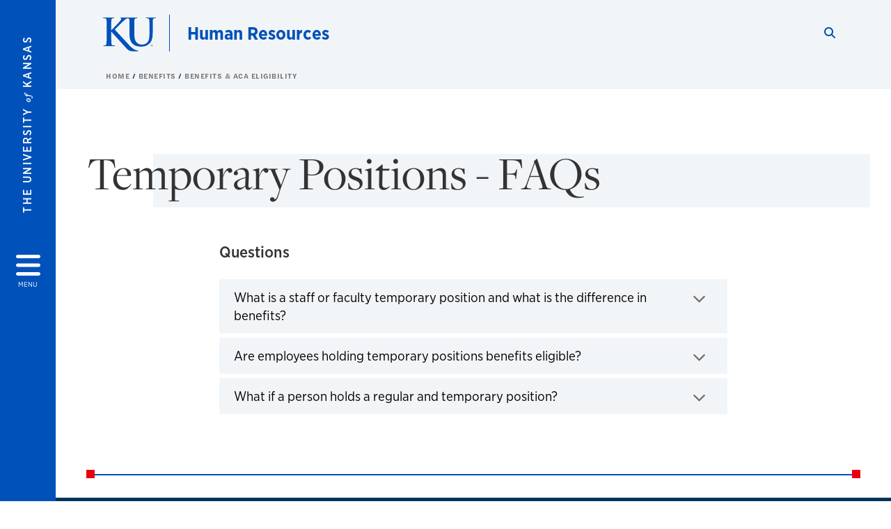

--- FILE ---
content_type: text/html; charset=UTF-8
request_url: https://humanresources.ku.edu/temporary-positions-faqs
body_size: 31935
content:


<!DOCTYPE html>
<html lang="en" dir="ltr" prefix="content: http://purl.org/rss/1.0/modules/content/  dc: http://purl.org/dc/terms/  foaf: http://xmlns.com/foaf/0.1/  og: http://ogp.me/ns#  rdfs: http://www.w3.org/2000/01/rdf-schema#  schema: http://schema.org/  sioc: http://rdfs.org/sioc/ns#  sioct: http://rdfs.org/sioc/types#  skos: http://www.w3.org/2004/02/skos/core#  xsd: http://www.w3.org/2001/XMLSchema# ">
  <head>
    <meta http-equiv="X-UA-Compatible" content="IE=edge" />
    <meta charset="utf-8" />
<link rel="canonical" href="https://humanresources.ku.edu/temporary-positions-faqs" />
<meta property="og:url" content="https://humanresources.ku.edu/temporary-positions-faqs" />
<meta property="og:title" content="Temporary Positions - FAQs" />
<meta property="og:image:url" content="https://humanresources.ku.edu/libraries/ku-web-styleguide/images/cms_metatemplate_open_graph.png" />
<meta name="twitter:card" content="summary_large_image" />
<meta name="twitter:title" content="Temporary Positions - FAQs" />
<meta name="twitter:image" content="https://humanresources.ku.edu/libraries/ku-web-styleguide/images/cms_metatemplate_twitter.png" />
<meta name="Generator" content="Drupal 10 (https://www.drupal.org)" />
<meta name="MobileOptimized" content="width" />
<meta name="HandheldFriendly" content="true" />
<meta name="viewport" content="width=device-width, initial-scale=1.0" />
<script type="text/javascript">
(function(i,s,o,g,r,a,m){i['GoogleAnalyticsObject']=r;i[r]=i[r]||function(){
(i[r].q=i[r].q||[]).push(arguments)},i[r].l=1*new Date();a=s.createElement(o),
m=s.getElementsByTagName(o)[0];a.async=1;a.src=g;m.parentNode.insertBefore(a,m)
})(window,document,'script','//www.google-analytics.com/analytics.js','ga');
    //KU master GA id
    ga('create', 'UA-56250057-1', 'auto', { 'name':'allaccountrollup', 'cookieDomain': 'none'});
    ga('allaccountrollup.send', 'pageview');
                                   //Individual account GA tracking id, organization id
                ga('create', 'UA-60131744-1', 'auto', { 'name':'organization', 'cookieDomain': 'none'});
                ga('organization.send', 'pageview');
                                           //Individual account GA tracking id, organization id
                ga('create', 'UA-60131744-15', 'auto', { 'name':'trackingid', 'cookieDomain': 'none'});
                ga('trackingid.send', 'pageview');
                        </script><link rel="icon" href="/themes/contrib/borzoi/favicon.ico" type="image/vnd.microsoft.icon" />

    <title>Temporary Positions - FAQs | Human Resources</title>
    <link rel="dns-prefetch" href="https://use.typekit.net/">
    <link rel="dns-prefetch" href="https://use.fontawesome.com/">
    <link rel="dns-prefetch" href="https://cdn.datatables.net/">
    <link rel="preconnect" href="https://use.typekit.net/">
    <link rel="preconnect" href="https://use.fontawesome.com/">
    <link rel="preconnect" href="https://cdn.datatables.net/">
    <link rel="stylesheet" media="all" href="/sites/humanresources/files/css/css_LSYDFyW6VAvAQchNRbVQNga8-Unk607h4tN_71Y3fw0.css?delta=0&amp;language=en&amp;theme=borzoi&amp;include=[base64]" />
<link rel="stylesheet" media="all" href="/modules/contrib/tttb_brand_update/css/tttb-brand-update.css?t7r4su" />
<link rel="stylesheet" media="all" href="/sites/humanresources/files/css/css_yIwtkdUvb3VeB2U-uQDUIjNwFMjIpwMhcpnVhLQvTHQ.css?delta=2&amp;language=en&amp;theme=borzoi&amp;include=[base64]" />
<link rel="stylesheet" media="all" href="//cdn.datatables.net/1.10.20/css/jquery.dataTables.min.css" />
<link rel="stylesheet" media="all" href="//use.typekit.net/nhc5fun.css" />
<link rel="stylesheet" media="all" href="/sites/humanresources/files/css/css_SUaw760lORvC3UToXeuJ2QpyEsjsCw2lmqSaqb1pNAI.css?delta=5&amp;language=en&amp;theme=borzoi&amp;include=[base64]" />
<link rel="stylesheet" media="print" href="/sites/humanresources/files/css/css_6QqrxWIIj5oibEp3QKIl9kAqaFD0LAtOOMBe0A1P0Fw.css?delta=6&amp;language=en&amp;theme=borzoi&amp;include=[base64]" />
<link rel="stylesheet" media="all" href="/sites/humanresources/files/css/css_2e4M0u16OJXmsY5-4Zmk57iqJ6qHuDbraKOquFHZM0E.css?delta=7&amp;language=en&amp;theme=borzoi&amp;include=[base64]" />

    <script type="application/json" data-drupal-selector="drupal-settings-json">{"path":{"baseUrl":"\/","pathPrefix":"","currentPath":"node\/1051","currentPathIsAdmin":false,"isFront":false,"currentLanguage":"en"},"pluralDelimiter":"\u0003","suppressDeprecationErrors":true,"gtag":{"tagId":"G-PZZZ7PXWBS","consentMode":false,"otherIds":[],"events":[],"additionalConfigInfo":[]},"ajaxPageState":{"libraries":"[base64]","theme":"borzoi","theme_token":null},"ajaxTrustedUrl":[],"tttb_brand_update":{"stylesheet_file_name":"tttb-brand-update.css"},"user":{"uid":0,"permissionsHash":"31bc7173d1539aad3ad0748e7c1ea2b481faec5d50b435226afa3155ceceede2"}}</script>
<script src="/sites/humanresources/files/js/js_WJB-Kmoc25ysaGSl3y1ugtBakBPuMlY4FHO0Wc3YgV8.js?scope=header&amp;delta=0&amp;language=en&amp;theme=borzoi&amp;include=eJx9yUsOgCAMBNALIRzJFK0VRWta_J5eIxviws3kzYxnuTi4hgWNz6Z2EdPxnGBH5QldYasb_X1W-zAZYqaIdQJy9MS3WxjgMOOasIaIktQVzrsiSNO_e5VtY_ACct4izUVD"></script>
<script src="https://use.fontawesome.com/releases/v6.4.2/js/all.js" defer crossorigin="anonymous"></script>
<script src="https://use.fontawesome.com/releases/v6.4.2/js/v4-shims.js" defer crossorigin="anonymous"></script>
<script src="/modules/contrib/google_tag/js/gtag.js?t7r4su"></script>

  </head>
  <body class="sunflower-tttb">
        <a href="#main-content" class="visually-hidden focusable">
      Skip to main content
    </a>
    
      <div class="dialog-off-canvas-main-canvas" data-off-canvas-main-canvas>
    <div class="layout-container d-flex flex-column min-vh-100">
  <button id="borzoi-hamburger-button" class="borzoi-hamburger-button" aria-controls="ku-navigator" aria-label="Open and Close Menu">
    <span class="borzoi-hamburger-button__UnivKS">The University <em>of</em> Kansas</span>
    <i class="fas fa-bars fa-4x borzoi-hamburger-button__icon"></i>
    <span class="borzoi-hamburger-button__menu">MENU</span>
  </button>
  <noscript>
    <!-- anchor linking to navigator page -->
    <a href="/navigator" class="borzoi-hamburger-button" title="Go to menu page"><span class="visually-hidden">link to menu page</span></a>
  </noscript>

  <div id="ku-navigator" class="ku-navigator">
    <div class="ku-navigator__container">
            <!-- BEGIN HEADER HTML-->
<div id="ku-navigator-header" class="ku-navigator__header">
    <section class="container-fluid borzoi-header__upper-site-header d-md-none">
        <div class="borzoi-header__university-of-ks">
            <span>THE UNIVERSITY <span class="borzoi-header__university-of-ks__of"> of </span> <span class="borzoi-header__university-of-ks__ks">KANSAS</span></span>
        </div>
    </section>

    <section class="container-fluid borzoi-header__lower-site-header">
    <div class="row no-gutters">
        <div class="col">
            <div class="borzoi-header__lower-site-header__colum-wrapper row">
                <section class="borzoi-header__lower-site-header__site-info col-12 col-lg d-flex h-100">
                <!-- BEGIN SITE INFO -->
                <div class="site-header-block row">
                    <div class="site-header-block__site-title-group col">
                        <div class="site-title-group row">
                                                        <div class="site-title-group__site-title col-12"><a href="/">Human Resources</a></div>
                        </div>
                    </div>
                </div>
                <!-- END SITE INFO -->
                </section>
                <!-- BEGIN LINK MENU HTML -->
                <section class="ku-navigator__utilities utility-nav col-12 col-md-auto d-none d-md-flex px-0">
                    <ul class="utility-nav__list-group d-flex m-0 py-2 pb-md-0 py-lg-3">
                        <li class="utility-nav__list-item navigation__eyebrow utility-nav__list-item--first py-md-0 px-md-3">
                            <a href="https://my.ku.edu">myKU</a>
                        </li>
                        <li class="utility-nav__list-item navigation__eyebrow py-md-0 px-md-3">
                            <a href="https://outlook.office365.com">Email</a>
                        </li>
                        <li class="utility-nav__list-item navigation__eyebrow py-md-0 px-md-3">
                            <a href="https://canvas.ku.edu">Canvas</a>
                        </li>
                        <li class="utility-nav__list-item navigation__eyebrow py-md-0 px-md-3">
                            <a href="https://sa.ku.edu">Enroll &amp; Pay</a>
                        </li>
                        <li class="utility-nav__list-item navigation__eyebrow utility-nav__list-item--last py-md-0 px-md-3">
                            <a href="https://my.ku.edu/JayhawkGpsRedirect" aria-label="Jayhawk GPS login">Jayhawk GPS</a>
                        </li>
                    </ul>
               </section>
                <!-- END LINK MENU HTML -->
            </div>
        </div>
        <div class="col-auto pl-3 pl-lg-5 pt-md-2 align-self-md-start">
        <!-- BEGIN MENU BUTTON HTML -->
        <section class="borzoi-header__lower-site-header__menu-button pl-3 pl-md-0">
            <button class="ku-navigator__close-button" aria-controls="ku-navigator" aria-label="Close Menu">
                <i class="fas fa-times fa-2x"></i>
                <span class="ku_navigator__close-button-text d-none d-md-block">Close</span>
            </button>
        </section>
        <!-- END MENU BUTTON HTML -->
        </div>
    </div>
    </section>
</div>
<!-- END HEADER HTML -->

        <div id="ku-navigator-search" class="region region-ku-navigator-search">
    

<div id="block-kute-search-form-navigator" class="ku-search__search-box navigator col">
      <style>
    .ku-search__search-box.header .ku-search__form .ku-search__form__input {
        margin-bottom: -2px;
        border-bottom: 1px solid #ccc;
    }
</style>


<form class="ku-search__form row no-gutters justify-content-end block-form" action="/search" method="get" id="kute-search-form-block">
  <label class="ku-search__form__label sr-only" for="kute-search-form-block--input">Search this unit</label>
  <input type="text" class="ku-search__form__input search-form-param col d-none" id="kute-search-form-block--input"
        name="q" title="Enter the terms to search for" maxlength="250"
        aria-describedby="kute-search-form-block--help">
  <small id="kute-search-form-block--help" class="form-text text-muted"></small>
  <button class="ku-search__form__button col-auto" type="button" aria-label="Show search form" id="kute-search-form-block--start">
    <i class="fa fa-search"></i>
    <span class="sr-only">Start search</span>
  </button>
  <button class="ku-search__form__button d-none col-auto" type="submit" aria-label="Search" id="kute-search-form-block--submit">
    <i class="fa fa-search"></i>
    <span class="sr-only">Submit Search</span>
  </button>    
</form>

  </div>
  </div>

        <div id="ku-navigator-main-menu" class="region region-ku-navigator-main-menu">
    <nav role="navigation" aria-label="Main" aria-labelledby="block-borzoi-main-menu-menu" id="block-borzoi-main-menu">
              <span class="visually-hidden h2" id="block-borzoi-main-menu-menu">Main navigation</span>
  
  <div id="navigation-panels" class="ku-navigator__menu menu">

              
                  <ul block_element_id="borzoi_main_menu" region="ku_navigator_main_menu" class="ku-navigator__links menu-level__menu" id="menu-a" data-menu-level="0">
          <li class="menu-level__menu-item menu-level__menu-item--home navigation__text-large position-relative" id="item-a0">
            <a href="/" class="position-relative d-flex">
              <span class="menu-level__menu-item--before" aria-hidden="true"></span>
              Home
            </a>
          </li>
                            
                  <li class="menu-level__menu-item navigation__text-large menu-level__menu-item--parent-item position-relative" id="item-a1">
        
          <a href="/about-hrm" class="position-relative d-flex"
                      role="button" aria-label="Go to sub menu About"
                    >
            <span class="menu-level__menu-item--before" aria-hidden="true"></span>
            About

                          <i class="fas fa-arrow-right ku-list-link__icon"></i>
              <span class="sr-only">Select to follow link</span>
            
          </a>

                                        <ul class="ku-navigator__links menu-level__menu" id="menu-a1" data-menu-level="1">
                            
                  <li class="menu-level__menu-item navigation__text-medium menu-level__menu-item--parent-item position-relative" id="item-b1">
        
          <a href="/meetourteam" class="position-relative d-flex"
                      role="button" aria-label="Go to sub menu Meet Our Team"
                    >
            <span class="menu-level__menu-item--before" aria-hidden="true"></span>
            Meet Our Team

                          <i class="fas fa-arrow-right ku-list-link__icon"></i>
              <span class="sr-only">Select to follow link</span>
            
          </a>

                                        <ul class="ku-navigator__links menu-level__menu" id="menu-b1" data-menu-level="2">
                            
                  <li class="menu-level__menu-item navigation__text-medium position-relative" id="item-c1">
        
          <a href="/organizational-chart" class="position-relative d-flex"
                    >
            <span class="menu-level__menu-item--before" aria-hidden="true"></span>
            Organizational Charts

            
          </a>

                  </li>
                      
                  <li class="menu-level__menu-item navigation__text-medium position-relative" id="item-c2">
        
          <a href="/leadership" class="position-relative d-flex"
                    >
            <span class="menu-level__menu-item--before" aria-hidden="true"></span>
            Leadership

            
          </a>

                  </li>
                      
                  <li class="menu-level__menu-item navigation__text-medium position-relative" id="item-c3">
        
          <a href="/hr-partners" class="position-relative d-flex"
                    >
            <span class="menu-level__menu-item--before" aria-hidden="true"></span>
            HR Partners

            
          </a>

                  </li>
                      
                  <li class="menu-level__menu-item navigation__text-medium position-relative" id="item-c4">
        
          <a href="/talent-acquisition-center-excellence" class="position-relative d-flex"
                    >
            <span class="menu-level__menu-item--before" aria-hidden="true"></span>
            Talent Acquisition Center of Excellence

            
          </a>

                  </li>
                      
                  <li class="menu-level__menu-item navigation__text-medium position-relative" id="item-c5">
        
          <a href="/people-support-center-excellence" class="position-relative d-flex"
                    >
            <span class="menu-level__menu-item--before" aria-hidden="true"></span>
            People Support Center of Excellence

            
          </a>

                  </li>
                      
                  <li class="menu-level__menu-item navigation__text-medium position-relative" id="item-c6">
        
          <a href="/total-rewards" class="position-relative d-flex"
                    >
            <span class="menu-level__menu-item--before" aria-hidden="true"></span>
            Total Rewards

            
          </a>

                  </li>
                      
                  <li class="menu-level__menu-item navigation__text-medium position-relative" id="item-c7">
        
          <a href="/employee-relations" class="position-relative d-flex"
                    >
            <span class="menu-level__menu-item--before" aria-hidden="true"></span>
            Employee Relations

            
          </a>

                  </li>
                      
                  <li class="menu-level__menu-item navigation__text-medium position-relative" id="item-c8">
        
          <a href="/hrpay-team" class="position-relative d-flex"
                    >
            <span class="menu-level__menu-item--before" aria-hidden="true"></span>
            HR/Pay Team

            
          </a>

                  </li>
                      
                  <li class="menu-level__menu-item navigation__text-medium position-relative" id="item-c9">
        
          <a href="/learning-and-development" class="position-relative d-flex"
                    >
            <span class="menu-level__menu-item--before" aria-hidden="true"></span>
            Learning and Development

            
          </a>

                  </li>
                      
                  <li class="menu-level__menu-item navigation__text-medium position-relative" id="item-c10">
        
          <a href="/help-desk" class="position-relative d-flex"
                    >
            <span class="menu-level__menu-item--before" aria-hidden="true"></span>
            Help Desk

            
          </a>

                  </li>
            </ul>
  
                  </li>
                      
                  <li class="menu-level__menu-item navigation__text-medium position-relative" id="item-b2">
        
          <a href="/calendar-events" class="position-relative d-flex"
                    >
            <span class="menu-level__menu-item--before" aria-hidden="true"></span>
            Human Resources Calendar

            
          </a>

                  </li>
                      
                  <li class="menu-level__menu-item navigation__text-medium position-relative" id="item-b3">
        
          <a href="/contact" class="position-relative d-flex"
                    >
            <span class="menu-level__menu-item--before" aria-hidden="true"></span>
            Contact Us

            
          </a>

                  </li>
                      
                  <li class="menu-level__menu-item navigation__text-medium menu-level__menu-item--parent-item position-relative" id="item-b4">
        
          <a href="" class="position-relative d-flex"
                      role="button" aria-label="Go to sub menu Newsletters"
                    >
            <span class="menu-level__menu-item--before" aria-hidden="true"></span>
            Newsletters

                          <i class="fas fa-arrow-right ku-list-link__icon"></i>
              <span class="sr-only">Select to follow link</span>
            
          </a>

                                        <ul class="ku-navigator__links menu-level__menu" id="menu-b4" data-menu-level="2">
                            
                  <li class="menu-level__menu-item navigation__text-medium position-relative" id="item-c1">
        
          <a href="/july-2024-hr-newsletter" class="position-relative d-flex"
                    >
            <span class="menu-level__menu-item--before" aria-hidden="true"></span>
            July 2024 HR Newsletter

            
          </a>

                  </li>
                      
                  <li class="menu-level__menu-item navigation__text-medium position-relative" id="item-c2">
        
          <a href="/april-2024-hr-newsletter" class="position-relative d-flex"
                    >
            <span class="menu-level__menu-item--before" aria-hidden="true"></span>
            April 2024 HR Newsletter

            
          </a>

                  </li>
                      
                  <li class="menu-level__menu-item navigation__text-medium position-relative" id="item-c3">
        
          <a href="/january-2024-hrm-newsletter" class="position-relative d-flex"
                    >
            <span class="menu-level__menu-item--before" aria-hidden="true"></span>
            January 2024 HR Newsletter

            
          </a>

                  </li>
            </ul>
  
                  </li>
                      
                  <li class="menu-level__menu-item navigation__text-medium menu-level__menu-item--parent-item position-relative" id="item-b5">
        
          <a href="" class="position-relative d-flex"
                      role="button" aria-label="Go to sub menu Communications"
                    >
            <span class="menu-level__menu-item--before" aria-hidden="true"></span>
            Communications

                          <i class="fas fa-arrow-right ku-list-link__icon"></i>
              <span class="sr-only">Select to follow link</span>
            
          </a>

                                        <ul class="ku-navigator__links menu-level__menu" id="menu-b5" data-menu-level="2">
                            
                  <li class="menu-level__menu-item navigation__text-medium position-relative" id="item-c1">
        
          <a href="/annual-required-trainings" class="position-relative d-flex"
                    >
            <span class="menu-level__menu-item--before" aria-hidden="true"></span>
            Annual Required Trainings

            
          </a>

                  </li>
                      
                  <li class="menu-level__menu-item navigation__text-medium position-relative" id="item-c2">
        
          <a href="/guidance-supervisors-regarding-covid-19" class="position-relative d-flex"
                    >
            <span class="menu-level__menu-item--before" aria-hidden="true"></span>
            Guidance for Supervisors regarding COVID-19

            
          </a>

                  </li>
                      
                  <li class="menu-level__menu-item navigation__text-medium position-relative" id="item-c3">
        
          <a href="/realign-staff-performance-evaluation-timeline-fy-and-jayhawks-rising-strategic-plan" class="position-relative d-flex"
                    >
            <span class="menu-level__menu-item--before" aria-hidden="true"></span>
            Realign Staff Performance Evaluation Timeline with FY and Jayhawks Rising Strategic Plan

            
          </a>

                  </li>
                      
                  <li class="menu-level__menu-item navigation__text-medium position-relative" id="item-c4">
        
          <a href="/importance-time-away" class="position-relative d-flex"
                    >
            <span class="menu-level__menu-item--before" aria-hidden="true"></span>
            Importance of Time Away

            
          </a>

                  </li>
            </ul>
  
                  </li>
                      
                  <li class="menu-level__menu-item navigation__text-medium position-relative" id="item-b6">
        
          <a href="/mission-vision" class="position-relative d-flex"
                    >
            <span class="menu-level__menu-item--before" aria-hidden="true"></span>
            Mission &amp; Vision

            
          </a>

                  </li>
            </ul>
  
                  </li>
                      
                  <li class="menu-level__menu-item navigation__text-large menu-level__menu-item--parent-item menu-item--active-trail is-active position-relative" id="item-a2">
        
          <a href="/benefits" class="position-relative d-flex"
                      role="button" aria-label="Go to sub menu Benefits"
                    >
            <span class="menu-level__menu-item--before" aria-hidden="true"></span>
            Benefits

                          <i class="fas fa-arrow-right ku-list-link__icon"></i>
              <span class="sr-only">Select to follow link</span>
            
          </a>

                                        <ul class="ku-navigator__links menu-level__menu" id="menu-a2" data-menu-level="1">
                            
                  <li class="menu-level__menu-item navigation__text-medium menu-level__menu-item--parent-item position-relative" id="item-b1">
        
          <a href="/health-benefits" class="position-relative d-flex"
                      role="button" aria-label="Go to sub menu Health Benefits"
                    >
            <span class="menu-level__menu-item--before" aria-hidden="true"></span>
            Health Benefits

                          <i class="fas fa-arrow-right ku-list-link__icon"></i>
              <span class="sr-only">Select to follow link</span>
            
          </a>

                                        <ul class="ku-navigator__links menu-level__menu" id="menu-b1" data-menu-level="2">
                            
                  <li class="menu-level__menu-item navigation__text-medium position-relative" id="item-c1">
        
          <a href="/health-insurance-programs" class="position-relative d-flex"
                    >
            <span class="menu-level__menu-item--before" aria-hidden="true"></span>
            Employee Health Insurance

            
          </a>

                  </li>
                      
                  <li class="menu-level__menu-item navigation__text-medium position-relative" id="item-c2">
        
          <a href="/flexible-spending-accounts-health-savings-health-reimbursement-accounts" class="position-relative d-flex"
                    >
            <span class="menu-level__menu-item--before" aria-hidden="true"></span>
            Flexible Spending, Health Savings and Health Reimbursement Accounts

            
          </a>

                  </li>
                      
                  <li class="menu-level__menu-item navigation__text-medium position-relative" id="item-c3">
        
          <a href="/healthquest-rewards-program" class="position-relative d-flex"
                    >
            <span class="menu-level__menu-item--before" aria-hidden="true"></span>
            HealthQuest Rewards Program

            
          </a>

                  </li>
                      
                  <li class="menu-level__menu-item navigation__text-medium position-relative" id="item-c4">
        
          <a href="/voluntary-insurance-products" class="position-relative d-flex"
                    >
            <span class="menu-level__menu-item--before" aria-hidden="true"></span>
            Voluntary Insurance Products

            
          </a>

                  </li>
                      
                  <li class="menu-level__menu-item navigation__text-medium position-relative" id="item-c5">
        
          <a href="/prepaid-summer-benefits-coverage-faculty-and-staff" class="position-relative d-flex"
                    >
            <span class="menu-level__menu-item--before" aria-hidden="true"></span>
            Prepaid Summer Benefits for Eligible Faculty and Staff

            
          </a>

                  </li>
                      
                  <li class="menu-level__menu-item navigation__text-medium position-relative" id="item-c6">
        
          <a href="/graduate-student-health-insurance" class="position-relative d-flex"
                    >
            <span class="menu-level__menu-item--before" aria-hidden="true"></span>
            Graduate Student Health Insurance (GSHI)

            
          </a>

                  </li>
                      
                  <li class="menu-level__menu-item navigation__text-medium position-relative" id="item-c7">
        
          <a href="/medicare-frequently-asked-questions" class="position-relative d-flex"
                    >
            <span class="menu-level__menu-item--before" aria-hidden="true"></span>
            Medicare Frequently Asked Questions

            
          </a>

                  </li>
            </ul>
  
                  </li>
                      
                  <li class="menu-level__menu-item navigation__text-medium menu-level__menu-item--parent-item position-relative" id="item-b2">
        
          <a href="/benefits-retirement" class="position-relative d-flex"
                      role="button" aria-label="Go to sub menu Retirement Benefits"
                    >
            <span class="menu-level__menu-item--before" aria-hidden="true"></span>
            Retirement Benefits

                          <i class="fas fa-arrow-right ku-list-link__icon"></i>
              <span class="sr-only">Select to follow link</span>
            
          </a>

                                        <ul class="ku-navigator__links menu-level__menu" id="menu-b2" data-menu-level="2">
                            
                  <li class="menu-level__menu-item navigation__text-medium position-relative" id="item-c1">
        
          <a href="/2025-financial-planning-awareness-pre-retirement-seminars" class="position-relative d-flex"
                    >
            <span class="menu-level__menu-item--before" aria-hidden="true"></span>
            2025 Financial Planning Awareness &amp; Pre-Retirement Seminars

            
          </a>

                  </li>
                      
                  <li class="menu-level__menu-item navigation__text-medium menu-level__menu-item--parent-item position-relative" id="item-c2">
        
          <a href="/kansas-board-regents-plan-kbor" class="position-relative d-flex"
                      role="button" aria-label="Go to sub menu Kansas Board of Regents Plan"
                    >
            <span class="menu-level__menu-item--before" aria-hidden="true"></span>
            Kansas Board of Regents Plan

                          <i class="fas fa-arrow-right ku-list-link__icon"></i>
              <span class="sr-only">Select to follow link</span>
            
          </a>

                                        <ul class="ku-navigator__links menu-level__menu" id="menu-c2" data-menu-level="3">
                            
                  <li class="menu-level__menu-item navigation__text-medium position-relative" id="item-d1">
        
          <a href="/kbor-quarterly-comparison-chart" class="position-relative d-flex"
                    >
            <span class="menu-level__menu-item--before" aria-hidden="true"></span>
            KBOR Quarterly Newsletters and Comparison Charts

            
          </a>

                  </li>
            </ul>
  
                  </li>
                      
                  <li class="menu-level__menu-item navigation__text-medium menu-level__menu-item--parent-item position-relative" id="item-c3">
        
          <a href="/voluntary-retirement" class="position-relative d-flex"
                      role="button" aria-label="Go to sub menu Voluntary Plans"
                    >
            <span class="menu-level__menu-item--before" aria-hidden="true"></span>
            Voluntary Plans

                          <i class="fas fa-arrow-right ku-list-link__icon"></i>
              <span class="sr-only">Select to follow link</span>
            
          </a>

                                        <ul class="ku-navigator__links menu-level__menu" id="menu-c3" data-menu-level="3">
                            
                  <li class="menu-level__menu-item navigation__text-medium position-relative" id="item-d1">
        
          <a href="/voluntary-retirement-plan-representatives-list" class="position-relative d-flex"
                    >
            <span class="menu-level__menu-item--before" aria-hidden="true"></span>
            Voluntary Retirement Plan Representatives List

            
          </a>

                  </li>
            </ul>
  
                  </li>
                      
                  <li class="menu-level__menu-item navigation__text-medium position-relative" id="item-c4">
        
          <a href="/mandatory-kpers" class="position-relative d-flex"
                    >
            <span class="menu-level__menu-item--before" aria-hidden="true"></span>
            KPERS

            
          </a>

                  </li>
                      
                  <li class="menu-level__menu-item navigation__text-medium position-relative" id="item-c5">
        
          <a href="/phased-retirement-employee-benefits" class="position-relative d-flex"
                    >
            <span class="menu-level__menu-item--before" aria-hidden="true"></span>
            Phased Retirement

            
          </a>

                  </li>
                      
                  <li class="menu-level__menu-item navigation__text-medium position-relative" id="item-c6">
        
          <a href="/accessing-kansas-board-regents-403b-plan-funds" class="position-relative d-flex"
                    >
            <span class="menu-level__menu-item--before" aria-hidden="true"></span>
            Accessing KBOR Plan Funds

            
          </a>

                  </li>
            </ul>
  
                  </li>
                      
                  <li class="menu-level__menu-item navigation__text-medium menu-level__menu-item--parent-item position-relative" id="item-b3">
        
          <a href="" class="position-relative d-flex"
                      role="button" aria-label="Go to sub menu Life &amp; Other Insurance"
                    >
            <span class="menu-level__menu-item--before" aria-hidden="true"></span>
            Life &amp; Other Insurance

                          <i class="fas fa-arrow-right ku-list-link__icon"></i>
              <span class="sr-only">Select to follow link</span>
            
          </a>

                                        <ul class="ku-navigator__links menu-level__menu" id="menu-b3" data-menu-level="2">
                            
                  <li class="menu-level__menu-item navigation__text-medium menu-level__menu-item--parent-item position-relative" id="item-c1">
        
          <a href="/basic-group-life-insurance" class="position-relative d-flex"
                      role="button" aria-label="Go to sub menu Basic Group Life Insurance"
                    >
            <span class="menu-level__menu-item--before" aria-hidden="true"></span>
            Basic Group Life Insurance

                          <i class="fas fa-arrow-right ku-list-link__icon"></i>
              <span class="sr-only">Select to follow link</span>
            
          </a>

                                        <ul class="ku-navigator__links menu-level__menu" id="menu-c1" data-menu-level="3">
                            
                  <li class="menu-level__menu-item navigation__text-medium position-relative" id="item-d1">
        
          <a href="/accelerated-death-benefit" class="position-relative d-flex"
                    >
            <span class="menu-level__menu-item--before" aria-hidden="true"></span>
            Accelerated Death Benefit

            
          </a>

                  </li>
                      
                  <li class="menu-level__menu-item navigation__text-medium position-relative" id="item-d2">
        
          <a href="/accidental-death" class="position-relative d-flex"
                    >
            <span class="menu-level__menu-item--before" aria-hidden="true"></span>
            Accidental Death

            
          </a>

                  </li>
            </ul>
  
                  </li>
                      
                  <li class="menu-level__menu-item navigation__text-medium position-relative" id="item-c2">
        
          <a href="/optional-group-life" class="position-relative d-flex"
                    >
            <span class="menu-level__menu-item--before" aria-hidden="true"></span>
            Optional Group Life Insurance

            
          </a>

                  </li>
                      
                  <li class="menu-level__menu-item navigation__text-medium position-relative" id="item-c3">
        
          <a href="/long-term-disability" class="position-relative d-flex"
                    >
            <span class="menu-level__menu-item--before" aria-hidden="true"></span>
            Long Term Disability

            
          </a>

                  </li>
                      
                  <li class="menu-level__menu-item navigation__text-medium position-relative" id="item-c4">
        
          <a href="/long-term-care" class="position-relative d-flex"
                    >
            <span class="menu-level__menu-item--before" aria-hidden="true"></span>
            Long Term Care

            
          </a>

                  </li>
                      
                  <li class="menu-level__menu-item navigation__text-medium menu-level__menu-item--parent-item position-relative" id="item-c5">
        
          <a href="/travel-insurance" class="position-relative d-flex"
                      role="button" aria-label="Go to sub menu Travel Insurance"
                    >
            <span class="menu-level__menu-item--before" aria-hidden="true"></span>
            Travel Insurance

                          <i class="fas fa-arrow-right ku-list-link__icon"></i>
              <span class="sr-only">Select to follow link</span>
            
          </a>

                                        <ul class="ku-navigator__links menu-level__menu" id="menu-c5" data-menu-level="3">
                            
                  <li class="menu-level__menu-item navigation__text-medium position-relative" id="item-d1">
        
          <a href="/travel-guard-group-inc-services" class="position-relative d-flex"
                    >
            <span class="menu-level__menu-item--before" aria-hidden="true"></span>
            Travel Guard Group, Inc. Services

            
          </a>

                  </li>
            </ul>
  
                  </li>
                      
                  <li class="menu-level__menu-item navigation__text-medium position-relative" id="item-c6">
        
          <a href="/temporary-student-employee-voluntary-benefits" class="position-relative d-flex"
                    >
            <span class="menu-level__menu-item--before" aria-hidden="true"></span>
            Temp &amp; Student Voluntary Benefits

            
          </a>

                  </li>
                      
                  <li class="menu-level__menu-item navigation__text-medium position-relative" id="item-c7">
        
          <a href="/kbor-ltd-plan" class="position-relative d-flex"
                    >
            <span class="menu-level__menu-item--before" aria-hidden="true"></span>
            KBOR Long Term Disability Plan

            
          </a>

                  </li>
            </ul>
  
                  </li>
                      
                  <li class="menu-level__menu-item navigation__text-medium menu-level__menu-item--parent-item menu-item--active-trail is-active position-relative" id="item-b4">
        
          <a href="" class="position-relative d-flex"
                      role="button" aria-label="Go to sub menu Benefits &amp; ACA Eligibility"
                    >
            <span class="menu-level__menu-item--before" aria-hidden="true"></span>
            Benefits &amp; ACA Eligibility

                          <i class="fas fa-arrow-right ku-list-link__icon"></i>
              <span class="sr-only">Select to follow link</span>
            
          </a>

                                        <ul class="ku-navigator__links menu-level__menu" id="menu-b4" data-menu-level="2">
                            
                  <li class="menu-level__menu-item navigation__text-medium position-relative" id="item-c1">
        
          <a href="/benefits-eligibility" class="position-relative d-flex"
                    >
            <span class="menu-level__menu-item--before" aria-hidden="true"></span>
            Benefits Eligibility

            
          </a>

                  </li>
                      
                  <li class="menu-level__menu-item navigation__text-medium position-relative" id="item-c2">
        
          <a href="/aca" class="position-relative d-flex"
                    >
            <span class="menu-level__menu-item--before" aria-hidden="true"></span>
            ACA and KU Employees

            
          </a>

                  </li>
                      
                  <li class="menu-level__menu-item navigation__text-medium position-relative" id="item-c3">
        
          <a href="/undergraduate-students-and-aca-eligiblity" class="position-relative d-flex"
                    >
            <span class="menu-level__menu-item--before" aria-hidden="true"></span>
            Undergraduate Students and ACA Eligiblity

            
          </a>

                  </li>
                      
                  <li class="menu-level__menu-item navigation__text-medium position-relative" id="item-c4">
        
          <a href="/graduate-students-and-aca-eligibility" class="position-relative d-flex"
                    >
            <span class="menu-level__menu-item--before" aria-hidden="true"></span>
            Graduate Students and ACA Eligibility

            
          </a>

                  </li>
                      
                  <li class="menu-level__menu-item navigation__text-medium position-relative" id="item-c5">
        
          <a href="/manager-and-supervisor-aca-responsibilities" class="position-relative d-flex"
                    >
            <span class="menu-level__menu-item--before" aria-hidden="true"></span>
            Supervisor ACA Responsibilities

            
          </a>

                  </li>
                      
                  <li class="menu-level__menu-item navigation__text-medium position-relative" id="item-c6">
        
          <a href="/aca-info-for-rehires" class="position-relative d-flex"
                    >
            <span class="menu-level__menu-item--before" aria-hidden="true"></span>
            Information for Rehired Employees

            
          </a>

                  </li>
                      
                  <li class="menu-level__menu-item navigation__text-medium position-relative" id="item-c7">
        
          <a href="/ku-affordable-care-act-faqs-glossary-terms" class="position-relative d-flex"
                    >
            <span class="menu-level__menu-item--before" aria-hidden="true"></span>
            KU Affordable Care Act FAQs

            
          </a>

                  </li>
                      
                  <li class="menu-level__menu-item navigation__text-medium menu-item--active-trail is-active position-relative" id="item-c8">
        
          <a href="/temporary-positions-faqs" class="position-relative d-flex"
                    >
            <span class="menu-level__menu-item--before" aria-hidden="true"></span>
            Temporary Positions - FAQs

            
          </a>

                  </li>
            </ul>
  
                  </li>
                      
                  <li class="menu-level__menu-item navigation__text-medium menu-level__menu-item--parent-item position-relative" id="item-b5">
        
          <a href="/changes-life-events" class="position-relative d-flex"
                      role="button" aria-label="Go to sub menu Changes &amp; Life Events"
                    >
            <span class="menu-level__menu-item--before" aria-hidden="true"></span>
            Changes &amp; Life Events

                          <i class="fas fa-arrow-right ku-list-link__icon"></i>
              <span class="sr-only">Select to follow link</span>
            
          </a>

                                        <ul class="ku-navigator__links menu-level__menu" id="menu-b5" data-menu-level="2">
                            
                  <li class="menu-level__menu-item navigation__text-medium position-relative" id="item-c1">
        
          <a href="/changing-fte-standard-hours-impact-benefits-and-leave-faqs" class="position-relative d-flex"
                    >
            <span class="menu-level__menu-item--before" aria-hidden="true"></span>
            Changing FTE (Standard Hours): Impact to Benefits and Leave - FAQs

            
          </a>

                  </li>
            </ul>
  
                  </li>
                      
                  <li class="menu-level__menu-item navigation__text-medium position-relative" id="item-b6">
        
          <a href="/workers-compensation" class="position-relative d-flex"
                    >
            <span class="menu-level__menu-item--before" aria-hidden="true"></span>
            Workers Compensation

            
          </a>

                  </li>
                      
                  <li class="menu-level__menu-item navigation__text-medium menu-level__menu-item--parent-item position-relative" id="item-b7">
        
          <a href="/tuition-assistance" class="position-relative d-flex"
                      role="button" aria-label="Go to sub menu Tuition Assistance"
                    >
            <span class="menu-level__menu-item--before" aria-hidden="true"></span>
            Tuition Assistance

                          <i class="fas fa-arrow-right ku-list-link__icon"></i>
              <span class="sr-only">Select to follow link</span>
            
          </a>

                                        <ul class="ku-navigator__links menu-level__menu" id="menu-b7" data-menu-level="2">
                            
                  <li class="menu-level__menu-item navigation__text-medium position-relative" id="item-c1">
        
          <a href="/tuition-assistance-faq" class="position-relative d-flex"
                    >
            <span class="menu-level__menu-item--before" aria-hidden="true"></span>
            Tuition Assistance FAQs

            
          </a>

                  </li>
            </ul>
  
                  </li>
                      
                  <li class="menu-level__menu-item navigation__text-medium menu-level__menu-item--parent-item position-relative" id="item-b8">
        
          <a href="/optional-employee-benefits-information" class="position-relative d-flex"
                      role="button" aria-label="Go to sub menu Optional Employee Benefits"
                    >
            <span class="menu-level__menu-item--before" aria-hidden="true"></span>
            Optional Employee Benefits

                          <i class="fas fa-arrow-right ku-list-link__icon"></i>
              <span class="sr-only">Select to follow link</span>
            
          </a>

                                        <ul class="ku-navigator__links menu-level__menu" id="menu-b8" data-menu-level="2">
                            
                  <li class="menu-level__menu-item navigation__text-medium position-relative" id="item-c1">
        
          <a href="/charitable-contributions" class="position-relative d-flex"
                    >
            <span class="menu-level__menu-item--before" aria-hidden="true"></span>
            Charitable Contributions

            
          </a>

                  </li>
            </ul>
  
                  </li>
                      
                  <li class="menu-level__menu-item navigation__text-medium menu-level__menu-item--parent-item position-relative" id="item-b9">
        
          <a href="/wellbeing" class="position-relative d-flex"
                      role="button" aria-label="Go to sub menu Mental Health &amp; Wellbeing"
                    >
            <span class="menu-level__menu-item--before" aria-hidden="true"></span>
            Mental Health &amp; Wellbeing

                          <i class="fas fa-arrow-right ku-list-link__icon"></i>
              <span class="sr-only">Select to follow link</span>
            
          </a>

                                        <ul class="ku-navigator__links menu-level__menu" id="menu-b9" data-menu-level="2">
                            
                  <li class="menu-level__menu-item navigation__text-medium position-relative" id="item-c1">
        
          <a href="http://studenthealth.ku.edu/immediate-care-clinic" class="position-relative d-flex"
                    >
            <span class="menu-level__menu-item--before" aria-hidden="true"></span>
            Watkins Health Services Walk-in Clinic

            
          </a>

                  </li>
                      
                  <li class="menu-level__menu-item navigation__text-medium position-relative" id="item-c2">
        
          <a href="http://wellness.ku.edu/" class="position-relative d-flex"
                    >
            <span class="menu-level__menu-item--before" aria-hidden="true"></span>
            KU Faculty and Staff Wellness

            
          </a>

                  </li>
                      
                  <li class="menu-level__menu-item navigation__text-medium position-relative" id="item-c3">
        
          <a href="/employee-assistance-program-eap" class="position-relative d-flex"
                    >
            <span class="menu-level__menu-item--before" aria-hidden="true"></span>
            Employee Assistance Program (EAP)

            
          </a>

                  </li>
                      
                  <li class="menu-level__menu-item navigation__text-medium position-relative" id="item-c4">
        
          <a href="https://psychclinic.ku.edu/" class="position-relative d-flex"
                    >
            <span class="menu-level__menu-item--before" aria-hidden="true"></span>
            KU Psychological Clinic

            
          </a>

                  </li>
                      
                  <li class="menu-level__menu-item navigation__text-medium position-relative" id="item-c5">
        
          <a href="http://recreation.ku.edu/" class="position-relative d-flex"
                    >
            <span class="menu-level__menu-item--before" aria-hidden="true"></span>
            KU Recreation Services

            
          </a>

                  </li>
                      
                  <li class="menu-level__menu-item navigation__text-medium position-relative" id="item-c6">
        
          <a href="https://sehp.healthbenefitsprogram.ks.gov/benefits/health-center" class="position-relative d-flex"
                    >
            <span class="menu-level__menu-item--before" aria-hidden="true"></span>
            HealthQuest Heath Center

            
          </a>

                  </li>
                      
                  <li class="menu-level__menu-item navigation__text-medium position-relative" id="item-c7">
        
          <a href="/rosalie-lanier-gray-ku-staff-assistance-fund" class="position-relative d-flex"
                    >
            <span class="menu-level__menu-item--before" aria-hidden="true"></span>
            Rosalie Lanier Gray KU Staff Assistance Fund

            
          </a>

                  </li>
            </ul>
  
                  </li>
            </ul>
  
                  </li>
                      
                  <li class="menu-level__menu-item navigation__text-large menu-level__menu-item--parent-item position-relative" id="item-a3">
        
          <a href="/employee-growth" class="position-relative d-flex"
                      role="button" aria-label="Go to sub menu Employee &amp; Organizational Effectiveness"
                    >
            <span class="menu-level__menu-item--before" aria-hidden="true"></span>
            Employee &amp; Organizational Effectiveness

                          <i class="fas fa-arrow-right ku-list-link__icon"></i>
              <span class="sr-only">Select to follow link</span>
            
          </a>

                                        <ul class="ku-navigator__links menu-level__menu" id="menu-a3" data-menu-level="1">
                            
                  <li class="menu-level__menu-item navigation__text-medium menu-level__menu-item--parent-item position-relative" id="item-b1">
        
          <a href="/employee-recognition" class="position-relative d-flex"
                      role="button" aria-label="Go to sub menu Employee Recognition"
                    >
            <span class="menu-level__menu-item--before" aria-hidden="true"></span>
            Employee Recognition

                          <i class="fas fa-arrow-right ku-list-link__icon"></i>
              <span class="sr-only">Select to follow link</span>
            
          </a>

                                        <ul class="ku-navigator__links menu-level__menu" id="menu-b1" data-menu-level="2">
                            
                  <li class="menu-level__menu-item navigation__text-medium position-relative" id="item-c1">
        
          <a href="/employee-month" class="position-relative d-flex"
                    >
            <span class="menu-level__menu-item--before" aria-hidden="true"></span>
            Employees of the Month &amp; Year

            
          </a>

                  </li>
                      
                  <li class="menu-level__menu-item navigation__text-medium position-relative" id="item-c2">
        
          <a href="/team-awards" class="position-relative d-flex"
                    >
            <span class="menu-level__menu-item--before" aria-hidden="true"></span>
            Team Awards

            
          </a>

                  </li>
                      
                  <li class="menu-level__menu-item navigation__text-medium menu-level__menu-item--parent-item position-relative" id="item-c3">
        
          <a href="/employee-recognition" class="position-relative d-flex"
                      role="button" aria-label="Go to sub menu Employee Recognition Ceremony and Service Awards"
                    >
            <span class="menu-level__menu-item--before" aria-hidden="true"></span>
            Employee Recognition Ceremony and Service Awards

                          <i class="fas fa-arrow-right ku-list-link__icon"></i>
              <span class="sr-only">Select to follow link</span>
            
          </a>

                                        <ul class="ku-navigator__links menu-level__menu" id="menu-c3" data-menu-level="3">
                            
                  <li class="menu-level__menu-item navigation__text-medium position-relative" id="item-d1">
        
          <a href="/2022-employee-recognition-ceremony-and-service-awards" class="position-relative d-flex"
                    >
            <span class="menu-level__menu-item--before" aria-hidden="true"></span>
            2022 Employee Recognition Ceremony and Service Awards

            
          </a>

                  </li>
                      
                  <li class="menu-level__menu-item navigation__text-medium position-relative" id="item-d2">
        
          <a href="/2023-employee-recognition-ceremony-and-service-awards" class="position-relative d-flex"
                    >
            <span class="menu-level__menu-item--before" aria-hidden="true"></span>
            2023 Employee Recognition Ceremony and Service Awards

            
          </a>

                  </li>
                      
                  <li class="menu-level__menu-item navigation__text-medium position-relative" id="item-d3">
        
          <a href="/2024-employee-recognition-ceremony-and-service-awards" class="position-relative d-flex"
                    >
            <span class="menu-level__menu-item--before" aria-hidden="true"></span>
            2024 Employee Recognition Ceremony and Service Awards

            
          </a>

                  </li>
                      
                  <li class="menu-level__menu-item navigation__text-medium position-relative" id="item-d4">
        
          <a href="/2025-employee-recognition-ceremony-and-service-awards" class="position-relative d-flex"
                    >
            <span class="menu-level__menu-item--before" aria-hidden="true"></span>
            2025 Employee Recognition Ceremony and Service Awards

            
          </a>

                  </li>
            </ul>
  
                  </li>
                      
                  <li class="menu-level__menu-item navigation__text-medium position-relative" id="item-c4">
        
          <a href="/honoring-retirees" class="position-relative d-flex"
                    >
            <span class="menu-level__menu-item--before" aria-hidden="true"></span>
            Honoring Retirees

            
          </a>

                  </li>
            </ul>
  
                  </li>
                      
                  <li class="menu-level__menu-item navigation__text-medium menu-level__menu-item--parent-item position-relative" id="item-b2">
        
          <a href="" class="position-relative d-flex"
                      role="button" aria-label="Go to sub menu Organizational Development"
                    >
            <span class="menu-level__menu-item--before" aria-hidden="true"></span>
            Organizational Development

                          <i class="fas fa-arrow-right ku-list-link__icon"></i>
              <span class="sr-only">Select to follow link</span>
            
          </a>

                                        <ul class="ku-navigator__links menu-level__menu" id="menu-b2" data-menu-level="2">
                            
                  <li class="menu-level__menu-item navigation__text-medium position-relative" id="item-c1">
        
          <a href="/meeting-facilitation-and-team-building-events" class="position-relative d-flex"
                    >
            <span class="menu-level__menu-item--before" aria-hidden="true"></span>
            Meeting Facilitation and Team Building Events

            
          </a>

                  </li>
                      
                  <li class="menu-level__menu-item navigation__text-medium position-relative" id="item-c2">
        
          <a href="/organizational-assessments" class="position-relative d-flex"
                    >
            <span class="menu-level__menu-item--before" aria-hidden="true"></span>
            Organizational Assessments

            
          </a>

                  </li>
                      
                  <li class="menu-level__menu-item navigation__text-medium position-relative" id="item-c3">
        
          <a href="/strategic-planning-and-visioning" class="position-relative d-flex"
                    >
            <span class="menu-level__menu-item--before" aria-hidden="true"></span>
            Strategic Planning and Visioning

            
          </a>

                  </li>
                      
                  <li class="menu-level__menu-item navigation__text-medium position-relative" id="item-c4">
        
          <a href="/traumatic-events" class="position-relative d-flex"
                    >
            <span class="menu-level__menu-item--before" aria-hidden="true"></span>
            Traumatic Event Support

            
          </a>

                  </li>
            </ul>
  
                  </li>
                      
                  <li class="menu-level__menu-item navigation__text-medium menu-level__menu-item--parent-item position-relative" id="item-b3">
        
          <a href="/professional-development" class="position-relative d-flex"
                      role="button" aria-label="Go to sub menu Professional Development"
                    >
            <span class="menu-level__menu-item--before" aria-hidden="true"></span>
            Professional Development

                          <i class="fas fa-arrow-right ku-list-link__icon"></i>
              <span class="sr-only">Select to follow link</span>
            
          </a>

                                        <ul class="ku-navigator__links menu-level__menu" id="menu-b3" data-menu-level="2">
                            
                  <li class="menu-level__menu-item navigation__text-medium position-relative" id="item-c1">
        
          <a href="/aspiring-leaders-program" class="position-relative d-flex"
                    >
            <span class="menu-level__menu-item--before" aria-hidden="true"></span>
            Aspiring Leaders Program

            
          </a>

                  </li>
                      
                  <li class="menu-level__menu-item navigation__text-medium position-relative" id="item-c2">
        
          <a href="/compassionate-communication-series" class="position-relative d-flex"
                    >
            <span class="menu-level__menu-item--before" aria-hidden="true"></span>
            Compassionate Communication Series

            
          </a>

                  </li>
                      
                  <li class="menu-level__menu-item navigation__text-medium menu-level__menu-item--parent-item position-relative" id="item-c3">
        
          <a href="/talent-development" class="position-relative d-flex"
                      role="button" aria-label="Go to sub menu MyTalent"
                    >
            <span class="menu-level__menu-item--before" aria-hidden="true"></span>
            MyTalent

                          <i class="fas fa-arrow-right ku-list-link__icon"></i>
              <span class="sr-only">Select to follow link</span>
            
          </a>

                                        <ul class="ku-navigator__links menu-level__menu" id="menu-c3" data-menu-level="3">
                            
                  <li class="menu-level__menu-item navigation__text-medium position-relative" id="item-d1">
        
          <a href="/linkedin-learning" class="position-relative d-flex"
                    >
            <span class="menu-level__menu-item--before" aria-hidden="true"></span>
            LinkedIn Learning

            
          </a>

                  </li>
            </ul>
  
                  </li>
                      
                  <li class="menu-level__menu-item navigation__text-medium position-relative" id="item-c4">
        
          <a href="/project-leader-certificate-program" class="position-relative d-flex"
                    >
            <span class="menu-level__menu-item--before" aria-hidden="true"></span>
            Project Leader Certificate Program

            
          </a>

                  </li>
                      
                  <li class="menu-level__menu-item navigation__text-medium menu-level__menu-item--parent-item position-relative" id="item-c5">
        
          <a href="/staff-fellows-program" class="position-relative d-flex"
                      role="button" aria-label="Go to sub menu Staff Fellows Program"
                    >
            <span class="menu-level__menu-item--before" aria-hidden="true"></span>
            Staff Fellows Program

                          <i class="fas fa-arrow-right ku-list-link__icon"></i>
              <span class="sr-only">Select to follow link</span>
            
          </a>

                                        <ul class="ku-navigator__links menu-level__menu" id="menu-c5" data-menu-level="3">
                            
                  <li class="menu-level__menu-item navigation__text-medium position-relative" id="item-d1">
        
          <a href="/2024-staff-fellows-program" class="position-relative d-flex"
                    >
            <span class="menu-level__menu-item--before" aria-hidden="true"></span>
            2024 Staff Fellows Program

            
          </a>

                  </li>
            </ul>
  
                  </li>
                      
                  <li class="menu-level__menu-item navigation__text-medium menu-level__menu-item--parent-item position-relative" id="item-c6">
        
          <a href="/staff-leadership-summit" class="position-relative d-flex"
                      role="button" aria-label="Go to sub menu Staff Leadership Summit"
                    >
            <span class="menu-level__menu-item--before" aria-hidden="true"></span>
            Staff Leadership Summit

                          <i class="fas fa-arrow-right ku-list-link__icon"></i>
              <span class="sr-only">Select to follow link</span>
            
          </a>

                                        <ul class="ku-navigator__links menu-level__menu" id="menu-c6" data-menu-level="3">
                            
                  <li class="menu-level__menu-item navigation__text-medium position-relative" id="item-d1">
        
          <a href="/2022-summit-program" class="position-relative d-flex"
                    >
            <span class="menu-level__menu-item--before" aria-hidden="true"></span>
            2022 Summit Program

            
          </a>

                  </li>
                      
                  <li class="menu-level__menu-item navigation__text-medium position-relative" id="item-d2">
        
          <a href="/2023-summit-program" class="position-relative d-flex"
                    >
            <span class="menu-level__menu-item--before" aria-hidden="true"></span>
            2023 Summit Program

            
          </a>

                  </li>
                      
                  <li class="menu-level__menu-item navigation__text-medium position-relative" id="item-d3">
        
          <a href="/2024-summit-program" class="position-relative d-flex"
                    >
            <span class="menu-level__menu-item--before" aria-hidden="true"></span>
            2024 Summit Program

            
          </a>

                  </li>
                      
                  <li class="menu-level__menu-item navigation__text-medium position-relative" id="item-d4">
        
          <a href="/2025-staff-leadership-summit-program" class="position-relative d-flex"
                    >
            <span class="menu-level__menu-item--before" aria-hidden="true"></span>
            2025 Summit Program

            
          </a>

                  </li>
            </ul>
  
                  </li>
                      
                  <li class="menu-level__menu-item navigation__text-medium position-relative" id="item-c7">
        
          <a href="/shrm-discount-program" class="position-relative d-flex"
                    >
            <span class="menu-level__menu-item--before" aria-hidden="true"></span>
            SHRM Discount Program

            
          </a>

                  </li>
                      
                  <li class="menu-level__menu-item navigation__text-medium position-relative" id="item-c8">
        
          <a href="/step-supervisory-training-excellence-performance" class="position-relative d-flex"
                    >
            <span class="menu-level__menu-item--before" aria-hidden="true"></span>
            STEP - Supervisory Training for Excellence in Performance

            
          </a>

                  </li>
            </ul>
  
                  </li>
                      
                  <li class="menu-level__menu-item navigation__text-medium menu-level__menu-item--parent-item position-relative" id="item-b4">
        
          <a href="/ku-coaching-programs" class="position-relative d-flex"
                      role="button" aria-label="Go to sub menu KU Coaching Programs"
                    >
            <span class="menu-level__menu-item--before" aria-hidden="true"></span>
            KU Coaching Programs

                          <i class="fas fa-arrow-right ku-list-link__icon"></i>
              <span class="sr-only">Select to follow link</span>
            
          </a>

                                        <ul class="ku-navigator__links menu-level__menu" id="menu-b4" data-menu-level="2">
                            
                  <li class="menu-level__menu-item navigation__text-medium position-relative" id="item-c1">
        
          <a href="/coaching" class="position-relative d-flex"
                    >
            <span class="menu-level__menu-item--before" aria-hidden="true"></span>
            Internal KU Coaching

            
          </a>

                  </li>
                      
                  <li class="menu-level__menu-item navigation__text-medium position-relative" id="item-c2">
        
          <a href="/getting-started-coaching" class="position-relative d-flex"
                    >
            <span class="menu-level__menu-item--before" aria-hidden="true"></span>
            Getting Started with Coaching

            
          </a>

                  </li>
            </ul>
  
                  </li>
                      
                  <li class="menu-level__menu-item navigation__text-medium menu-level__menu-item--parent-item position-relative" id="item-b5">
        
          <a href="/performance-management" class="position-relative d-flex"
                      role="button" aria-label="Go to sub menu Performance Management"
                    >
            <span class="menu-level__menu-item--before" aria-hidden="true"></span>
            Performance Management

                          <i class="fas fa-arrow-right ku-list-link__icon"></i>
              <span class="sr-only">Select to follow link</span>
            
          </a>

                                        <ul class="ku-navigator__links menu-level__menu" id="menu-b5" data-menu-level="2">
                            
                  <li class="menu-level__menu-item navigation__text-medium menu-level__menu-item--parent-item position-relative" id="item-c1">
        
          <a href="" class="position-relative d-flex"
                      role="button" aria-label="Go to sub menu Faculty Evaluation MyTalent instructions"
                    >
            <span class="menu-level__menu-item--before" aria-hidden="true"></span>
            Faculty Evaluation MyTalent instructions

                          <i class="fas fa-arrow-right ku-list-link__icon"></i>
              <span class="sr-only">Select to follow link</span>
            
          </a>

                                        <ul class="ku-navigator__links menu-level__menu" id="menu-c1" data-menu-level="3">
                            
                  <li class="menu-level__menu-item navigation__text-medium position-relative" id="item-d1">
        
          <a href="/instructions/faculty/evaluation-acknowledgement" class="position-relative d-flex"
                    >
            <span class="menu-level__menu-item--before" aria-hidden="true"></span>
            Faculty Evaluation Acknowledgement

            
          </a>

                  </li>
                      
                  <li class="menu-level__menu-item navigation__text-medium position-relative" id="item-d2">
        
          <a href="/instructions/deans-chairs/faculty-evaluation-upload" class="position-relative d-flex"
                    >
            <span class="menu-level__menu-item--before" aria-hidden="true"></span>
            Faculty Evaluation Upload

            
          </a>

                  </li>
                      
                  <li class="menu-level__menu-item navigation__text-medium position-relative" id="item-d3">
        
          <a href="/instructions/faculty/self-evaluation" class="position-relative d-flex"
                    >
            <span class="menu-level__menu-item--before" aria-hidden="true"></span>
            Lecturer Self-Evaluation

            
          </a>

                  </li>
                      
                  <li class="menu-level__menu-item navigation__text-medium position-relative" id="item-d4">
        
          <a href="/instructions/deans-chairs/faculty-evaluation" class="position-relative d-flex"
                    >
            <span class="menu-level__menu-item--before" aria-hidden="true"></span>
            Lecturer, Teaching Professor, Professor of the Practice Evaluation

            
          </a>

                  </li>
                      
                  <li class="menu-level__menu-item navigation__text-medium position-relative" id="item-d5">
        
          <a href="/instructions/deans-chairs/tenure-track-faculty-evaluation" class="position-relative d-flex"
                    >
            <span class="menu-level__menu-item--before" aria-hidden="true"></span>
            Tenure Track Faculty Evaluation

            
          </a>

                  </li>
            </ul>
  
                  </li>
                      
                  <li class="menu-level__menu-item navigation__text-medium menu-level__menu-item--parent-item position-relative" id="item-c2">
        
          <a href="/staff-performance-evaluations" class="position-relative d-flex"
                      role="button" aria-label="Go to sub menu Staff Performance Evaluations"
                    >
            <span class="menu-level__menu-item--before" aria-hidden="true"></span>
            Staff Performance Evaluations

                          <i class="fas fa-arrow-right ku-list-link__icon"></i>
              <span class="sr-only">Select to follow link</span>
            
          </a>

                                        <ul class="ku-navigator__links menu-level__menu" id="menu-c2" data-menu-level="3">
                            
                  <li class="menu-level__menu-item navigation__text-medium position-relative" id="item-d1">
        
          <a href="/staff-evaluations" class="position-relative d-flex"
                    >
            <span class="menu-level__menu-item--before" aria-hidden="true"></span>
            Staff Evaluations

            
          </a>

                  </li>
                      
                  <li class="menu-level__menu-item navigation__text-medium position-relative" id="item-d2">
        
          <a href="/performance-management-system" class="position-relative d-flex"
                    >
            <span class="menu-level__menu-item--before" aria-hidden="true"></span>
            Staff Evaluation MyTalent Instructions

            
          </a>

                  </li>
                      
                  <li class="menu-level__menu-item navigation__text-medium position-relative" id="item-d3">
        
          <a href="/grad-and-student-hourly-evaluations" class="position-relative d-flex"
                    >
            <span class="menu-level__menu-item--before" aria-hidden="true"></span>
            Grad and Student Hourly Evaluations

            
          </a>

                  </li>
            </ul>
  
                  </li>
                      
                  <li class="menu-level__menu-item navigation__text-medium position-relative" id="item-c3">
        
          <a href="/university-core-competencies" class="position-relative d-flex"
                    >
            <span class="menu-level__menu-item--before" aria-hidden="true"></span>
            University Core Competencies

            
          </a>

                  </li>
                      
                  <li class="menu-level__menu-item navigation__text-medium menu-level__menu-item--parent-item position-relative" id="item-c4">
        
          <a href="/goalobjective-setting" class="position-relative d-flex"
                      role="button" aria-label="Go to sub menu Goal/Objective Setting"
                    >
            <span class="menu-level__menu-item--before" aria-hidden="true"></span>
            Goal/Objective Setting

                          <i class="fas fa-arrow-right ku-list-link__icon"></i>
              <span class="sr-only">Select to follow link</span>
            
          </a>

                                        <ul class="ku-navigator__links menu-level__menu" id="menu-c4" data-menu-level="3">
                            
                  <li class="menu-level__menu-item navigation__text-medium position-relative" id="item-d1">
        
          <a href="/performance-goal-alignment-jayhawks-rising-institutional-priorities" class="position-relative d-flex"
                    >
            <span class="menu-level__menu-item--before" aria-hidden="true"></span>
            Performance Goal Alignment with Jayhawks Rising Objectives

            
          </a>

                  </li>
                      
                  <li class="menu-level__menu-item navigation__text-medium position-relative" id="item-d2">
        
          <a href="/performance-improvement-plans-pip" class="position-relative d-flex"
                    >
            <span class="menu-level__menu-item--before" aria-hidden="true"></span>
            Performance Improvement Plans (PIP)

            
          </a>

                  </li>
            </ul>
  
                  </li>
                      
                  <li class="menu-level__menu-item navigation__text-medium menu-level__menu-item--parent-item position-relative" id="item-c5">
        
          <a href="/accountability" class="position-relative d-flex"
                      role="button" aria-label="Go to sub menu Accountability"
                    >
            <span class="menu-level__menu-item--before" aria-hidden="true"></span>
            Accountability

                          <i class="fas fa-arrow-right ku-list-link__icon"></i>
              <span class="sr-only">Select to follow link</span>
            
          </a>

                                        <ul class="ku-navigator__links menu-level__menu" id="menu-c5" data-menu-level="3">
                            
                  <li class="menu-level__menu-item navigation__text-medium position-relative" id="item-d1">
        
          <a href="/1290pe-covered-employees-disciplinary" class="position-relative d-flex"
                    >
            <span class="menu-level__menu-item--before" aria-hidden="true"></span>
            1290PE Covered Employees- Initiating Disciplinary Actions

            
          </a>

                  </li>
                      
                  <li class="menu-level__menu-item navigation__text-medium position-relative" id="item-d2">
        
          <a href="/personnel-and-compensation-related-actions" class="position-relative d-flex"
                    >
            <span class="menu-level__menu-item--before" aria-hidden="true"></span>
            Personnel and Compensation Related Actions Definitions

            
          </a>

                  </li>
                      
                  <li class="menu-level__menu-item navigation__text-medium position-relative" id="item-d3">
        
          <a href="/ups-employees" class="position-relative d-flex"
                    >
            <span class="menu-level__menu-item--before" aria-hidden="true"></span>
            University Professional Staff Disciplinary Actions- Initiating Disciplinary Actions

            
          </a>

                  </li>
                      
                  <li class="menu-level__menu-item navigation__text-medium position-relative" id="item-d4">
        
          <a href="/uss-employees-disciplinary" class="position-relative d-flex"
                    >
            <span class="menu-level__menu-item--before" aria-hidden="true"></span>
            University Support Staff-Initiating Disciplinary Actions

            
          </a>

                  </li>
            </ul>
  
                  </li>
            </ul>
  
                  </li>
                      
                  <li class="menu-level__menu-item navigation__text-medium menu-level__menu-item--parent-item position-relative" id="item-b6">
        
          <a href="/conflict-resolution" class="position-relative d-flex"
                      role="button" aria-label="Go to sub menu Conflict Resolution"
                    >
            <span class="menu-level__menu-item--before" aria-hidden="true"></span>
            Conflict Resolution

                          <i class="fas fa-arrow-right ku-list-link__icon"></i>
              <span class="sr-only">Select to follow link</span>
            
          </a>

                                        <ul class="ku-navigator__links menu-level__menu" id="menu-b6" data-menu-level="2">
                            
                  <li class="menu-level__menu-item navigation__text-medium position-relative" id="item-c1">
        
          <a href="/grievances" class="position-relative d-flex"
                    >
            <span class="menu-level__menu-item--before" aria-hidden="true"></span>
            Grievances

            
          </a>

                  </li>
                      
                  <li class="menu-level__menu-item navigation__text-medium position-relative" id="item-c2">
        
          <a href="/contacting-hr-concern" class="position-relative d-flex"
                    >
            <span class="menu-level__menu-item--before" aria-hidden="true"></span>
            Contacting HR with a Concern

            
          </a>

                  </li>
            </ul>
  
                  </li>
                      
                  <li class="menu-level__menu-item navigation__text-medium position-relative" id="item-b7">
        
          <a href="https://humanresources.ku.edu/organizational-design" class="position-relative d-flex"
                    >
            <span class="menu-level__menu-item--before" aria-hidden="true"></span>
            Organizational Design

            
          </a>

                  </li>
            </ul>
  
                  </li>
                      
                  <li class="menu-level__menu-item navigation__text-large menu-level__menu-item--parent-item position-relative" id="item-a4">
        
          <a href="/time-and-pay" class="position-relative d-flex"
                      role="button" aria-label="Go to sub menu Time, Pay &amp; Leave"
                    >
            <span class="menu-level__menu-item--before" aria-hidden="true"></span>
            Time, Pay &amp; Leave

                          <i class="fas fa-arrow-right ku-list-link__icon"></i>
              <span class="sr-only">Select to follow link</span>
            
          </a>

                                        <ul class="ku-navigator__links menu-level__menu" id="menu-a4" data-menu-level="1">
                            
                  <li class="menu-level__menu-item navigation__text-medium position-relative" id="item-b1">
        
          <a href="https://hr.ku.edu/index.html" class="position-relative d-flex"
                    >
            <span class="menu-level__menu-item--before" aria-hidden="true"></span>
            Login to HR/Pay

            
          </a>

                  </li>
                      
                  <li class="menu-level__menu-item navigation__text-medium menu-level__menu-item--parent-item position-relative" id="item-b2">
        
          <a href="" class="position-relative d-flex"
                      role="button" aria-label="Go to sub menu Employee"
                    >
            <span class="menu-level__menu-item--before" aria-hidden="true"></span>
            Employee

                          <i class="fas fa-arrow-right ku-list-link__icon"></i>
              <span class="sr-only">Select to follow link</span>
            
          </a>

                                        <ul class="ku-navigator__links menu-level__menu" id="menu-b2" data-menu-level="2">
                            
                  <li class="menu-level__menu-item navigation__text-medium menu-level__menu-item--parent-item position-relative" id="item-c1">
        
          <a href="" class="position-relative d-flex"
                      role="button" aria-label="Go to sub menu Time and Absence Reporting"
                    >
            <span class="menu-level__menu-item--before" aria-hidden="true"></span>
            Time and Absence Reporting

                          <i class="fas fa-arrow-right ku-list-link__icon"></i>
              <span class="sr-only">Select to follow link</span>
            
          </a>

                                        <ul class="ku-navigator__links menu-level__menu" id="menu-c1" data-menu-level="3">
                            
                  <li class="menu-level__menu-item navigation__text-medium position-relative" id="item-d1">
        
          <a href="/time-and-absence-methods" class="position-relative d-flex"
                    >
            <span class="menu-level__menu-item--before" aria-hidden="true"></span>
            Time and Absence Methods

            
          </a>

                  </li>
                      
                  <li class="menu-level__menu-item navigation__text-medium menu-level__menu-item--parent-item position-relative" id="item-d2">
        
          <a href="/absence-management" class="position-relative d-flex"
                      role="button" aria-label="Go to sub menu Absence Management"
                    >
            <span class="menu-level__menu-item--before" aria-hidden="true"></span>
            Absence Management

                          <i class="fas fa-arrow-right ku-list-link__icon"></i>
              <span class="sr-only">Select to follow link</span>
            
          </a>

                                        <ul class="ku-navigator__links menu-level__menu" id="menu-d2" data-menu-level="4">
                            
                  <li class="menu-level__menu-item navigation__text-medium position-relative" id="item-e1">
        
          <a href="https://humanresources.ku.edu/sites/humanresources/files/documents/HRPay/Vacation%20Accrual%20rad.docx" class="position-relative d-flex"
                    >
            <span class="menu-level__menu-item--before" aria-hidden="true"></span>
            Vacation (Accruals, Takes, Balances)

            
          </a>

                  </li>
                      
                  <li class="menu-level__menu-item navigation__text-medium position-relative" id="item-e2">
        
          <a href="/inclement-weather-and-emergencies" class="position-relative d-flex"
                    >
            <span class="menu-level__menu-item--before" aria-hidden="true"></span>
            Inclement Weather and Emergencies

            
          </a>

                  </li>
                      
                  <li class="menu-level__menu-item navigation__text-medium position-relative" id="item-e3">
        
          <a href="/inclement-weather-information-faq" class="position-relative d-flex"
                    >
            <span class="menu-level__menu-item--before" aria-hidden="true"></span>
            Inclement Weather Information - FAQs

            
          </a>

                  </li>
            </ul>
  
                  </li>
                      
                  <li class="menu-level__menu-item navigation__text-medium position-relative" id="item-d3">
        
          <a href="/time-reporting" class="position-relative d-flex"
                    >
            <span class="menu-level__menu-item--before" aria-hidden="true"></span>
            Time Reporting

            
          </a>

                  </li>
                      
                  <li class="menu-level__menu-item navigation__text-medium position-relative" id="item-d4">
        
          <a href="/web-clock" class="position-relative d-flex"
                    >
            <span class="menu-level__menu-item--before" aria-hidden="true"></span>
            Web Clock

            
          </a>

                  </li>
                      
                  <li class="menu-level__menu-item navigation__text-medium position-relative" id="item-d5">
        
          <a href="/time-rounding-chart" class="position-relative d-flex"
                    >
            <span class="menu-level__menu-item--before" aria-hidden="true"></span>
            Time Rounding Chart

            
          </a>

                  </li>
            </ul>
  
                  </li>
                      
                  <li class="menu-level__menu-item navigation__text-medium position-relative" id="item-c2">
        
          <a href="/payroll-calculators" class="position-relative d-flex"
                    >
            <span class="menu-level__menu-item--before" aria-hidden="true"></span>
            Pay and Compensation Calculators

            
          </a>

                  </li>
                      
                  <li class="menu-level__menu-item navigation__text-medium position-relative" id="item-c3">
        
          <a href="/personal-information" class="position-relative d-flex"
                    >
            <span class="menu-level__menu-item--before" aria-hidden="true"></span>
            Access Personal and Pay Information

            
          </a>

                  </li>
            </ul>
  
                  </li>
                      
                  <li class="menu-level__menu-item navigation__text-medium position-relative" id="item-b3">
        
          <a href="/manager-self-service" class="position-relative d-flex"
                    >
            <span class="menu-level__menu-item--before" aria-hidden="true"></span>
            Supervisor

            
          </a>

                  </li>
                      
                  <li class="menu-level__menu-item navigation__text-medium menu-level__menu-item--parent-item position-relative" id="item-b4">
        
          <a href="" class="position-relative d-flex"
                      role="button" aria-label="Go to sub menu Personnel Related Staff"
                    >
            <span class="menu-level__menu-item--before" aria-hidden="true"></span>
            Personnel Related Staff

                          <i class="fas fa-arrow-right ku-list-link__icon"></i>
              <span class="sr-only">Select to follow link</span>
            
          </a>

                                        <ul class="ku-navigator__links menu-level__menu" id="menu-b4" data-menu-level="2">
                            
                  <li class="menu-level__menu-item navigation__text-medium position-relative" id="item-c1">
        
          <a href="/hrpay-funding" class="position-relative d-flex"
                    >
            <span class="menu-level__menu-item--before" aria-hidden="true"></span>
            Funding

            
          </a>

                  </li>
                      
                  <li class="menu-level__menu-item navigation__text-medium position-relative" id="item-c2">
        
          <a href="/oac" class="position-relative d-flex"
                    >
            <span class="menu-level__menu-item--before" aria-hidden="true"></span>
            OAC

            
          </a>

                  </li>
                      
                  <li class="menu-level__menu-item navigation__text-medium position-relative" id="item-c3">
        
          <a href="/prs-access" class="position-relative d-flex"
                    >
            <span class="menu-level__menu-item--before" aria-hidden="true"></span>
            PRS Training

            
          </a>

                  </li>
                      
                  <li class="menu-level__menu-item navigation__text-medium position-relative" id="item-c4">
        
          <a href="/time-reporting-personnel-related-staff-prs" class="position-relative d-flex"
                    >
            <span class="menu-level__menu-item--before" aria-hidden="true"></span>
            Personnel Related Staff Materials

            
          </a>

                  </li>
            </ul>
  
                  </li>
                      
                  <li class="menu-level__menu-item navigation__text-medium menu-level__menu-item--parent-item position-relative" id="item-b5">
        
          <a href="" class="position-relative d-flex"
                      role="button" aria-label="Go to sub menu Academic Year Programs "
                    >
            <span class="menu-level__menu-item--before" aria-hidden="true"></span>
            Academic Year Programs 

                          <i class="fas fa-arrow-right ku-list-link__icon"></i>
              <span class="sr-only">Select to follow link</span>
            
          </a>

                                        <ul class="ku-navigator__links menu-level__menu" id="menu-b5" data-menu-level="2">
                            
                  <li class="menu-level__menu-item navigation__text-medium position-relative" id="item-c1">
        
          <a href="/academic-year-payroll" class="position-relative d-flex"
                    >
            <span class="menu-level__menu-item--before" aria-hidden="true"></span>
            Academic Year Payroll

            
          </a>

                  </li>
                      
                  <li class="menu-level__menu-item navigation__text-medium position-relative" id="item-c2">
        
          <a href="/academic-year-programs-resources" class="position-relative d-flex"
                    >
            <span class="menu-level__menu-item--before" aria-hidden="true"></span>
            Academic Year Programs &amp; Resources

            
          </a>

                  </li>
                      
                  <li class="menu-level__menu-item navigation__text-medium position-relative" id="item-c3">
        
          <a href="/faculty-academic-year-pay-reserve-summer-disbursement" class="position-relative d-flex"
                    >
            <span class="menu-level__menu-item--before" aria-hidden="true"></span>
            Academic Year Reserve Program

            
          </a>

                  </li>
                      
                  <li class="menu-level__menu-item navigation__text-medium position-relative" id="item-c4">
        
          <a href="/sabbatical" class="position-relative d-flex"
                    >
            <span class="menu-level__menu-item--before" aria-hidden="true"></span>
            Sabbatical Leave

            
          </a>

                  </li>
            </ul>
  
                  </li>
                      
                  <li class="menu-level__menu-item navigation__text-medium menu-level__menu-item--parent-item position-relative" id="item-b6">
        
          <a href="" class="position-relative d-flex"
                      role="button" aria-label="Go to sub menu Compensation"
                    >
            <span class="menu-level__menu-item--before" aria-hidden="true"></span>
            Compensation

                          <i class="fas fa-arrow-right ku-list-link__icon"></i>
              <span class="sr-only">Select to follow link</span>
            
          </a>

                                        <ul class="ku-navigator__links menu-level__menu" id="menu-b6" data-menu-level="2">
                            
                  <li class="menu-level__menu-item navigation__text-medium menu-level__menu-item--parent-item position-relative" id="item-c1">
        
          <a href="" class="position-relative d-flex"
                      role="button" aria-label="Go to sub menu Staff Compensation"
                    >
            <span class="menu-level__menu-item--before" aria-hidden="true"></span>
            Staff Compensation

                          <i class="fas fa-arrow-right ku-list-link__icon"></i>
              <span class="sr-only">Select to follow link</span>
            
          </a>

                                        <ul class="ku-navigator__links menu-level__menu" id="menu-c1" data-menu-level="3">
                            
                  <li class="menu-level__menu-item navigation__text-medium position-relative" id="item-d1">
        
          <a href="/new-classification-structure" class="position-relative d-flex"
                    >
            <span class="menu-level__menu-item--before" aria-hidden="true"></span>
            Classification Structure

            
          </a>

                  </li>
                      
                  <li class="menu-level__menu-item navigation__text-medium position-relative" id="item-d2">
        
          <a href="/salary-structures" class="position-relative d-flex"
                    >
            <span class="menu-level__menu-item--before" aria-hidden="true"></span>
            Salary Structures

            
          </a>

                  </li>
                      
                  <li class="menu-level__menu-item navigation__text-medium position-relative" id="item-d3">
        
          <a href="/staff-increases" class="position-relative d-flex"
                    >
            <span class="menu-level__menu-item--before" aria-hidden="true"></span>
            Staff Merit Increases

            
          </a>

                  </li>
                      
                  <li class="menu-level__menu-item navigation__text-medium position-relative" id="item-d4">
        
          <a href="/understanding-your-compensation" class="position-relative d-flex"
                    >
            <span class="menu-level__menu-item--before" aria-hidden="true"></span>
            Understanding Your Compensation

            
          </a>

                  </li>
                      
                  <li class="menu-level__menu-item navigation__text-medium position-relative" id="item-d5">
        
          <a href="/compensation-related-actions" class="position-relative d-flex"
                    >
            <span class="menu-level__menu-item--before" aria-hidden="true"></span>
            Job Changes &amp; Compensation

            
          </a>

                  </li>
            </ul>
  
                  </li>
                      
                  <li class="menu-level__menu-item navigation__text-medium position-relative" id="item-c2">
        
          <a href="/faculty-compensation" class="position-relative d-flex"
                    >
            <span class="menu-level__menu-item--before" aria-hidden="true"></span>
            Faculty Compensation

            
          </a>

                  </li>
                      
                  <li class="menu-level__menu-item navigation__text-medium position-relative" id="item-c3">
        
          <a href="/student-hourly-compensation" class="position-relative d-flex"
                    >
            <span class="menu-level__menu-item--before" aria-hidden="true"></span>
            Student Compensation

            
          </a>

                  </li>
                      
                  <li class="menu-level__menu-item navigation__text-medium menu-level__menu-item--parent-item position-relative" id="item-c4">
        
          <a href="/flsa" class="position-relative d-flex"
                      role="button" aria-label="Go to sub menu Fair Labor Standards Act (FLSA)"
                    >
            <span class="menu-level__menu-item--before" aria-hidden="true"></span>
            Fair Labor Standards Act (FLSA)

                          <i class="fas fa-arrow-right ku-list-link__icon"></i>
              <span class="sr-only">Select to follow link</span>
            
          </a>

                                        <ul class="ku-navigator__links menu-level__menu" id="menu-c4" data-menu-level="3">
                            
                  <li class="menu-level__menu-item navigation__text-medium position-relative" id="item-d1">
        
          <a href="/fair-labor-standard-act-flsa-travel-time-guidelines" class="position-relative d-flex"
                    >
            <span class="menu-level__menu-item--before" aria-hidden="true"></span>
            Fair Labor Standard Act (FLSA) &amp; Travel Time Guidelines

            
          </a>

                  </li>
                      
                  <li class="menu-level__menu-item navigation__text-medium position-relative" id="item-d2">
        
          <a href="/fair-labor-standards-act-flsa-terms-and-definitions" class="position-relative d-flex"
                    >
            <span class="menu-level__menu-item--before" aria-hidden="true"></span>
            Fair Labor Standards Act (FLSA) Terms and Definitions

            
          </a>

                  </li>
                      
                  <li class="menu-level__menu-item navigation__text-medium position-relative" id="item-d3">
        
          <a href="/child-labor" class="position-relative d-flex"
                    >
            <span class="menu-level__menu-item--before" aria-hidden="true"></span>
            Child Labor Under the Fair Labor Standards Act (FLSA)

            
          </a>

                  </li>
            </ul>
  
                  </li>
            </ul>
  
                  </li>
                      
                  <li class="menu-level__menu-item navigation__text-medium position-relative" id="item-b7">
        
          <a href="/holiday-listing" class="position-relative d-flex"
                    >
            <span class="menu-level__menu-item--before" aria-hidden="true"></span>
            Holidays

            
          </a>

                  </li>
                      
                  <li class="menu-level__menu-item navigation__text-medium menu-level__menu-item--parent-item position-relative" id="item-b8">
        
          <a href="" class="position-relative d-flex"
                      role="button" aria-label="Go to sub menu Leaves"
                    >
            <span class="menu-level__menu-item--before" aria-hidden="true"></span>
            Leaves

                          <i class="fas fa-arrow-right ku-list-link__icon"></i>
              <span class="sr-only">Select to follow link</span>
            
          </a>

                                        <ul class="ku-navigator__links menu-level__menu" id="menu-b8" data-menu-level="2">
                            
                  <li class="menu-level__menu-item navigation__text-medium position-relative" id="item-c1">
        
          <a href="/donor-leave" class="position-relative d-flex"
                    >
            <span class="menu-level__menu-item--before" aria-hidden="true"></span>
            Donor Leave

            
          </a>

                  </li>
                      
                  <li class="menu-level__menu-item navigation__text-medium position-relative" id="item-c2">
        
          <a href="/disaster-service-leave" class="position-relative d-flex"
                    >
            <span class="menu-level__menu-item--before" aria-hidden="true"></span>
            Disaster Service Leave

            
          </a>

                  </li>
                      
                  <li class="menu-level__menu-item navigation__text-medium position-relative" id="item-c3">
        
          <a href="/discretionary-day" class="position-relative d-flex"
                    >
            <span class="menu-level__menu-item--before" aria-hidden="true"></span>
            Discretionary Day

            
          </a>

                  </li>
                      
                  <li class="menu-level__menu-item navigation__text-medium position-relative" id="item-c4">
        
          <a href="/family-and-medical-leave" class="position-relative d-flex"
                    >
            <span class="menu-level__menu-item--before" aria-hidden="true"></span>
            Family &amp; Medical Leave

            
          </a>

                  </li>
                      
                  <li class="menu-level__menu-item navigation__text-medium position-relative" id="item-c5">
        
          <a href="/funeral-leave" class="position-relative d-flex"
                    >
            <span class="menu-level__menu-item--before" aria-hidden="true"></span>
            Funeral Leave

            
          </a>

                  </li>
                      
                  <li class="menu-level__menu-item navigation__text-medium position-relative" id="item-c6">
        
          <a href="/jury-duty" class="position-relative d-flex"
                    >
            <span class="menu-level__menu-item--before" aria-hidden="true"></span>
            Jury Duty

            
          </a>

                  </li>
                      
                  <li class="menu-level__menu-item navigation__text-medium position-relative" id="item-c7">
        
          <a href="/military-leave-process" class="position-relative d-flex"
                    >
            <span class="menu-level__menu-item--before" aria-hidden="true"></span>
            Military Leave

            
          </a>

                  </li>
                      
                  <li class="menu-level__menu-item navigation__text-medium position-relative" id="item-c8">
        
          <a href="/modified-instructional-duties" class="position-relative d-flex"
                    >
            <span class="menu-level__menu-item--before" aria-hidden="true"></span>
            Modified Instructional Duties

            
          </a>

                  </li>
                      
                  <li class="menu-level__menu-item navigation__text-medium position-relative" id="item-c9">
        
          <a href="https://humanresources.ku.edu/national-day-mourning" class="position-relative d-flex"
                    >
            <span class="menu-level__menu-item--before" aria-hidden="true"></span>
            National Day of Mourning

            
          </a>

                  </li>
                      
                  <li class="menu-level__menu-item navigation__text-medium menu-level__menu-item--parent-item position-relative" id="item-c10">
        
          <a href="/parental-leave" class="position-relative d-flex"
                      role="button" aria-label="Go to sub menu Parental Leave"
                    >
            <span class="menu-level__menu-item--before" aria-hidden="true"></span>
            Parental Leave

                          <i class="fas fa-arrow-right ku-list-link__icon"></i>
              <span class="sr-only">Select to follow link</span>
            
          </a>

                                        <ul class="ku-navigator__links menu-level__menu" id="menu-c10" data-menu-level="3">
                            
                  <li class="menu-level__menu-item navigation__text-medium position-relative" id="item-d1">
        
          <a href="/parental-leave-frequently-asked-questions-faq" class="position-relative d-flex"
                    >
            <span class="menu-level__menu-item--before" aria-hidden="true"></span>
            Parental Leave Frequently Asked Questions (FAQ)

            
          </a>

                  </li>
                      
                  <li class="menu-level__menu-item navigation__text-medium position-relative" id="item-d2">
        
          <a href="/pregnant-workers-fairness-act" class="position-relative d-flex"
                    >
            <span class="menu-level__menu-item--before" aria-hidden="true"></span>
            Pregnant Workers Fairness Act

            
          </a>

                  </li>
            </ul>
  
                  </li>
                      
                  <li class="menu-level__menu-item navigation__text-medium position-relative" id="item-c11">
        
          <a href="/shared-leave" class="position-relative d-flex"
                    >
            <span class="menu-level__menu-item--before" aria-hidden="true"></span>
            Shared Leave

            
          </a>

                  </li>
                      
                  <li class="menu-level__menu-item navigation__text-medium position-relative" id="item-c12">
        
          <a href="/sick-leave" class="position-relative d-flex"
                    >
            <span class="menu-level__menu-item--before" aria-hidden="true"></span>
            Sick Leave

            
          </a>

                  </li>
                      
                  <li class="menu-level__menu-item navigation__text-medium position-relative" id="item-c13">
        
          <a href="/vacation-leave" class="position-relative d-flex"
                    >
            <span class="menu-level__menu-item--before" aria-hidden="true"></span>
            Vacation Leave

            
          </a>

                  </li>
                      
                  <li class="menu-level__menu-item navigation__text-medium position-relative" id="item-c14">
        
          <a href="/veterans-day" class="position-relative d-flex"
                    >
            <span class="menu-level__menu-item--before" aria-hidden="true"></span>
            Veterans Day

            
          </a>

                  </li>
                      
                  <li class="menu-level__menu-item navigation__text-medium position-relative" id="item-c15">
        
          <a href="/leave-without-full-pay-and-maintaining-benefits" class="position-relative d-flex"
                    >
            <span class="menu-level__menu-item--before" aria-hidden="true"></span>
            Voluntary Leave

            
          </a>

                  </li>
                      
                  <li class="menu-level__menu-item navigation__text-medium position-relative" id="item-c16">
        
          <a href="/voting" class="position-relative d-flex"
                    >
            <span class="menu-level__menu-item--before" aria-hidden="true"></span>
            Voting

            
          </a>

                  </li>
            </ul>
  
                  </li>
                      
                  <li class="menu-level__menu-item navigation__text-medium position-relative" id="item-b9">
        
          <a href="/winter-break-faqs" class="position-relative d-flex"
                    >
            <span class="menu-level__menu-item--before" aria-hidden="true"></span>
            Winter Break FAQs

            
          </a>

                  </li>
            </ul>
  
                  </li>
                      
                  <li class="menu-level__menu-item navigation__text-large menu-level__menu-item--parent-item position-relative" id="item-a5">
        
          <a href="/recruitment" class="position-relative d-flex"
                      role="button" aria-label="Go to sub menu Recruitment"
                    >
            <span class="menu-level__menu-item--before" aria-hidden="true"></span>
            Recruitment

                          <i class="fas fa-arrow-right ku-list-link__icon"></i>
              <span class="sr-only">Select to follow link</span>
            
          </a>

                                        <ul class="ku-navigator__links menu-level__menu" id="menu-a5" data-menu-level="1">
                            
                  <li class="menu-level__menu-item navigation__text-medium position-relative" id="item-b1">
        
          <a href="/strategic-hiring" class="position-relative d-flex"
                    >
            <span class="menu-level__menu-item--before" aria-hidden="true"></span>
            Strategic Hiring

            
          </a>

                  </li>
                      
                  <li class="menu-level__menu-item navigation__text-medium position-relative" id="item-b2">
        
          <a href="/employment-system" class="position-relative d-flex"
                    >
            <span class="menu-level__menu-item--before" aria-hidden="true"></span>
            Employment System (BrassRing)

            
          </a>

                  </li>
                      
                  <li class="menu-level__menu-item navigation__text-medium menu-level__menu-item--parent-item position-relative" id="item-b3">
        
          <a href="" class="position-relative d-flex"
                      role="button" aria-label="Go to sub menu Talent Acquisition Process"
                    >
            <span class="menu-level__menu-item--before" aria-hidden="true"></span>
            Talent Acquisition Process

                          <i class="fas fa-arrow-right ku-list-link__icon"></i>
              <span class="sr-only">Select to follow link</span>
            
          </a>

                                        <ul class="ku-navigator__links menu-level__menu" id="menu-b3" data-menu-level="2">
                            
                  <li class="menu-level__menu-item navigation__text-medium position-relative" id="item-c1">
        
          <a href="/writing-position-descriptions" class="position-relative d-flex"
                    >
            <span class="menu-level__menu-item--before" aria-hidden="true"></span>
            Writing Position Descriptions

            
          </a>

                  </li>
                      
                  <li class="menu-level__menu-item navigation__text-medium position-relative" id="item-c2">
        
          <a href="/launch-search" class="position-relative d-flex"
                    >
            <span class="menu-level__menu-item--before" aria-hidden="true"></span>
            Launch a Search

            
          </a>

                  </li>
                      
                  <li class="menu-level__menu-item navigation__text-medium position-relative" id="item-c3">
        
          <a href="/advertising-position-openings" class="position-relative d-flex"
                    >
            <span class="menu-level__menu-item--before" aria-hidden="true"></span>
            Advertising Options

            
          </a>

                  </li>
                      
                  <li class="menu-level__menu-item navigation__text-medium position-relative" id="item-c4">
        
          <a href="/screening-applicants-and-interviews" class="position-relative d-flex"
                    >
            <span class="menu-level__menu-item--before" aria-hidden="true"></span>
            Conducting an Interview

            
          </a>

                  </li>
                      
                  <li class="menu-level__menu-item navigation__text-medium position-relative" id="item-c5">
        
          <a href="/candidate-associations" class="position-relative d-flex"
                    >
            <span class="menu-level__menu-item--before" aria-hidden="true"></span>
            Candidate Associations

            
          </a>

                  </li>
                      
                  <li class="menu-level__menu-item navigation__text-medium position-relative" id="item-c6">
        
          <a href="/references" class="position-relative d-flex"
                    >
            <span class="menu-level__menu-item--before" aria-hidden="true"></span>
            Checking References

            
          </a>

                  </li>
                      
                  <li class="menu-level__menu-item navigation__text-medium position-relative" id="item-c7">
        
          <a href="/extending-offer" class="position-relative d-flex"
                    >
            <span class="menu-level__menu-item--before" aria-hidden="true"></span>
            Extending an Offer

            
          </a>

                  </li>
                      
                  <li class="menu-level__menu-item navigation__text-medium position-relative" id="item-c8">
        
          <a href="/conducting-criminal-background-check" class="position-relative d-flex"
                    >
            <span class="menu-level__menu-item--before" aria-hidden="true"></span>
            Background Check

            
          </a>

                  </li>
                      
                  <li class="menu-level__menu-item navigation__text-medium position-relative" id="item-c9">
        
          <a href="/document-retention" class="position-relative d-flex"
                    >
            <span class="menu-level__menu-item--before" aria-hidden="true"></span>
            Document Retention

            
          </a>

                  </li>
            </ul>
  
                  </li>
                      
                  <li class="menu-level__menu-item navigation__text-medium menu-level__menu-item--parent-item position-relative" id="item-b4">
        
          <a href="" class="position-relative d-flex"
                      role="button" aria-label="Go to sub menu Faculty &amp; Academic Staff Searches"
                    >
            <span class="menu-level__menu-item--before" aria-hidden="true"></span>
            Faculty &amp; Academic Staff Searches

                          <i class="fas fa-arrow-right ku-list-link__icon"></i>
              <span class="sr-only">Select to follow link</span>
            
          </a>

                                        <ul class="ku-navigator__links menu-level__menu" id="menu-b4" data-menu-level="2">
                            
                  <li class="menu-level__menu-item navigation__text-medium position-relative" id="item-c1">
        
          <a href="/recruiting-strategies" class="position-relative d-flex"
                    >
            <span class="menu-level__menu-item--before" aria-hidden="true"></span>
            Recruiting Strategies

            
          </a>

                  </li>
                      
                  <li class="menu-level__menu-item navigation__text-medium position-relative" id="item-c2">
        
          <a href="https://services.ku.edu/TDClient/818/Portal/KB/ArticleDet?ID=21166" class="position-relative d-flex"
                    >
            <span class="menu-level__menu-item--before" aria-hidden="true"></span>
            Faculty Appointment Offer Policy

            
          </a>

                  </li>
                      
                  <li class="menu-level__menu-item navigation__text-medium position-relative" id="item-c3">
        
          <a href="https://services.ku.edu/TDClient/818/Portal/KB/ArticleDet?ID=21390" class="position-relative d-flex"
                    >
            <span class="menu-level__menu-item--before" aria-hidden="true"></span>
            Spoken English Policy

            
          </a>

                  </li>
            </ul>
  
                  </li>
                      
                  <li class="menu-level__menu-item navigation__text-medium menu-level__menu-item--parent-item position-relative" id="item-b5">
        
          <a href="" class="position-relative d-flex"
                      role="button" aria-label="Go to sub menu Staff Searches"
                    >
            <span class="menu-level__menu-item--before" aria-hidden="true"></span>
            Staff Searches

                          <i class="fas fa-arrow-right ku-list-link__icon"></i>
              <span class="sr-only">Select to follow link</span>
            
          </a>

                                        <ul class="ku-navigator__links menu-level__menu" id="menu-b5" data-menu-level="2">
                            
                  <li class="menu-level__menu-item navigation__text-medium position-relative" id="item-c1">
        
          <a href="/recruitment-guidelines" class="position-relative d-flex"
                    >
            <span class="menu-level__menu-item--before" aria-hidden="true"></span>
            Recruitment Guidelines

            
          </a>

                  </li>
            </ul>
  
                  </li>
                      
                  <li class="menu-level__menu-item navigation__text-medium position-relative" id="item-b6">
        
          <a href="/student-hourly-employment" class="position-relative d-flex"
                    >
            <span class="menu-level__menu-item--before" aria-hidden="true"></span>
            Student Searches

            
          </a>

                  </li>
                      
                  <li class="menu-level__menu-item navigation__text-medium menu-level__menu-item--parent-item position-relative" id="item-b7">
        
          <a href="" class="position-relative d-flex"
                      role="button" aria-label="Go to sub menu Related Policies &amp; Additional Information"
                    >
            <span class="menu-level__menu-item--before" aria-hidden="true"></span>
            Related Policies &amp; Additional Information

                          <i class="fas fa-arrow-right ku-list-link__icon"></i>
              <span class="sr-only">Select to follow link</span>
            
          </a>

                                        <ul class="ku-navigator__links menu-level__menu" id="menu-b7" data-menu-level="2">
                            
                  <li class="menu-level__menu-item navigation__text-medium position-relative" id="item-c1">
        
          <a href="/appointments-special-conditions-employment-guidelines-faqs" class="position-relative d-flex"
                    >
            <span class="menu-level__menu-item--before" aria-hidden="true"></span>
            Appointments with Special Conditions of Employment Guidelines - FAQs

            
          </a>

                  </li>
                      
                  <li class="menu-level__menu-item navigation__text-medium position-relative" id="item-c2">
        
          <a href="/recruitment-exceptions" class="position-relative d-flex"
                    >
            <span class="menu-level__menu-item--before" aria-hidden="true"></span>
            Recruitment Exceptions

            
          </a>

                  </li>
                      
                  <li class="menu-level__menu-item navigation__text-medium position-relative" id="item-c3">
        
          <a href="/recruitment-related-policies" class="position-relative d-flex"
                    >
            <span class="menu-level__menu-item--before" aria-hidden="true"></span>
            Recruitment Related Policies

            
          </a>

                  </li>
                      
                  <li class="menu-level__menu-item navigation__text-medium position-relative" id="item-c4">
        
          <a href="/employment-posters" class="position-relative d-flex"
                    >
            <span class="menu-level__menu-item--before" aria-hidden="true"></span>
            Employment Posters

            
          </a>

                  </li>
            </ul>
  
                  </li>
                      
                  <li class="menu-level__menu-item navigation__text-medium position-relative" id="item-b8">
        
          <a href="/about-project-search" class="position-relative d-flex"
                    >
            <span class="menu-level__menu-item--before" aria-hidden="true"></span>
            Project SEARCH

            
          </a>

                  </li>
                      
                  <li class="menu-level__menu-item navigation__text-medium position-relative" id="item-b9">
        
          <a href="/international-employment" class="position-relative d-flex"
                    >
            <span class="menu-level__menu-item--before" aria-hidden="true"></span>
            International Employees and Scholars Support

            
          </a>

                  </li>
                      
                  <li class="menu-level__menu-item navigation__text-medium menu-level__menu-item--parent-item position-relative" id="item-b10">
        
          <a href="/interviews" class="position-relative d-flex"
                      role="button" aria-label="Go to sub menu Interviews"
                    >
            <span class="menu-level__menu-item--before" aria-hidden="true"></span>
            Interviews

                          <i class="fas fa-arrow-right ku-list-link__icon"></i>
              <span class="sr-only">Select to follow link</span>
            
          </a>

                                        <ul class="ku-navigator__links menu-level__menu" id="menu-b10" data-menu-level="2">
                            
                  <li class="menu-level__menu-item navigation__text-medium position-relative" id="item-c1">
        
          <a href="/behavioral-interview-questions" class="position-relative d-flex"
                    >
            <span class="menu-level__menu-item--before" aria-hidden="true"></span>
            Behavioral Interview Questions

            
          </a>

                  </li>
                      
                  <li class="menu-level__menu-item navigation__text-medium position-relative" id="item-c2">
        
          <a href="https://hrbuilder.ku.edu/" class="position-relative d-flex"
                    >
            <span class="menu-level__menu-item--before" aria-hidden="true"></span>
            Interview Question Generator

            
          </a>

                  </li>
                      
                  <li class="menu-level__menu-item navigation__text-medium position-relative" id="item-c3">
        
          <a href="/sample-questions-faculty-competency-areas" class="position-relative d-flex"
                    >
            <span class="menu-level__menu-item--before" aria-hidden="true"></span>
            Sample Questions for Faculty Competency Areas

            
          </a>

                  </li>
                      
                  <li class="menu-level__menu-item navigation__text-medium position-relative" id="item-c4">
        
          <a href="/virtual-interviews" class="position-relative d-flex"
                    >
            <span class="menu-level__menu-item--before" aria-hidden="true"></span>
            Virtual Interviews for Faculty and Leadership

            
          </a>

                  </li>
            </ul>
  
                  </li>
            </ul>
  
                  </li>
                      
                  <li class="menu-level__menu-item navigation__text-large menu-level__menu-item--parent-item position-relative" id="item-a6">
        
          <a href="" class="position-relative d-flex"
                      role="button" aria-label="Go to sub menu Jobs"
                    >
            <span class="menu-level__menu-item--before" aria-hidden="true"></span>
            Jobs

                          <i class="fas fa-arrow-right ku-list-link__icon"></i>
              <span class="sr-only">Select to follow link</span>
            
          </a>

                                        <ul class="ku-navigator__links menu-level__menu" id="menu-a6" data-menu-level="1">
                            
                  <li class="menu-level__menu-item navigation__text-medium position-relative" id="item-b1">
        
          <a href="http://employment.ku.edu/" class="position-relative d-flex"
                    >
            <span class="menu-level__menu-item--before" aria-hidden="true"></span>
            Careers at KU

            
          </a>

                  </li>
                      
                  <li class="menu-level__menu-item navigation__text-medium position-relative" id="item-b2">
        
          <a href="https://newhires.ku.edu/" class="position-relative d-flex"
                    >
            <span class="menu-level__menu-item--before" aria-hidden="true"></span>
            New Employee Welcome

            
          </a>

                  </li>
                      
                  <li class="menu-level__menu-item navigation__text-medium position-relative" id="item-b3">
        
          <a href="/new-employee-checklist-supervisors" class="position-relative d-flex"
                    >
            <span class="menu-level__menu-item--before" aria-hidden="true"></span>
            New Employee Checklist for Supervisors

            
          </a>

                  </li>
                      
                  <li class="menu-level__menu-item navigation__text-medium position-relative" id="item-b4">
        
          <a href="https://relocation-and-dualcareer-services.ku.edu/" class="position-relative d-flex"
                    >
            <span class="menu-level__menu-item--before" aria-hidden="true"></span>
            Relocation &amp; Dual Career Services

            
          </a>

                  </li>
            </ul>
  
                  </li>
                      
                  <li class="menu-level__menu-item navigation__text-large menu-level__menu-item--parent-item position-relative" id="item-a7">
        
          <a href="/international-employment" class="position-relative d-flex"
                      role="button" aria-label="Go to sub menu International Employment"
                    >
            <span class="menu-level__menu-item--before" aria-hidden="true"></span>
            International Employment

                          <i class="fas fa-arrow-right ku-list-link__icon"></i>
              <span class="sr-only">Select to follow link</span>
            
          </a>

                                        <ul class="ku-navigator__links menu-level__menu" id="menu-a7" data-menu-level="1">
                            
                  <li class="menu-level__menu-item navigation__text-medium position-relative" id="item-b1">
        
          <a href="/h-1b-overview" class="position-relative d-flex"
                    >
            <span class="menu-level__menu-item--before" aria-hidden="true"></span>
            H-1B Overview

            
          </a>

                  </li>
                      
                  <li class="menu-level__menu-item navigation__text-medium position-relative" id="item-b2">
        
          <a href="/maintaining-h-1b-status" class="position-relative d-flex"
                    >
            <span class="menu-level__menu-item--before" aria-hidden="true"></span>
            Maintaining H-1B Status

            
          </a>

                  </li>
                      
                  <li class="menu-level__menu-item navigation__text-medium position-relative" id="item-b3">
        
          <a href="/visas-and-international-travel" class="position-relative d-flex"
                    >
            <span class="menu-level__menu-item--before" aria-hidden="true"></span>
            Visas and International Travel

            
          </a>

                  </li>
                      
                  <li class="menu-level__menu-item navigation__text-medium position-relative" id="item-b4">
        
          <a href="/understanding-your-status-expiration" class="position-relative d-flex"
                    >
            <span class="menu-level__menu-item--before" aria-hidden="true"></span>
            Understanding Your Status Expiration

            
          </a>

                  </li>
                      
                  <li class="menu-level__menu-item navigation__text-medium position-relative" id="item-b5">
        
          <a href="/h-4-dependent-family-members" class="position-relative d-flex"
                    >
            <span class="menu-level__menu-item--before" aria-hidden="true"></span>
            H-4 Dependent Family Members

            
          </a>

                  </li>
                      
                  <li class="menu-level__menu-item navigation__text-medium position-relative" id="item-b6">
        
          <a href="/other-immigration-statuses" class="position-relative d-flex"
                    >
            <span class="menu-level__menu-item--before" aria-hidden="true"></span>
            Other Immigration Statuses

            
          </a>

                  </li>
                      
                  <li class="menu-level__menu-item navigation__text-medium position-relative" id="item-b7">
        
          <a href="/permanent-residency" class="position-relative d-flex"
                    >
            <span class="menu-level__menu-item--before" aria-hidden="true"></span>
            Permanent Residency

            
          </a>

                  </li>
                      
                  <li class="menu-level__menu-item navigation__text-medium position-relative" id="item-b8">
        
          <a href="/related-matters" class="position-relative d-flex"
                    >
            <span class="menu-level__menu-item--before" aria-hidden="true"></span>
            Related Matters

            
          </a>

                  </li>
                      
                  <li class="menu-level__menu-item navigation__text-medium position-relative" id="item-b9">
        
          <a href="/immigration-related-notices" class="position-relative d-flex"
                    >
            <span class="menu-level__menu-item--before" aria-hidden="true"></span>
            Labor Certification Posting Notices

            
          </a>

                  </li>
                      
                  <li class="menu-level__menu-item navigation__text-medium position-relative" id="item-b10">
        
          <a href="/immigration-fees" class="position-relative d-flex"
                    >
            <span class="menu-level__menu-item--before" aria-hidden="true"></span>
            Immigration Fees

            
          </a>

                  </li>
            </ul>
  
                  </li>
                      
                  <li class="menu-level__menu-item navigation__text-large menu-level__menu-item--parent-item position-relative" id="item-a8">
        
          <a href="/other-resources" class="position-relative d-flex"
                      role="button" aria-label="Go to sub menu Other Resources"
                    >
            <span class="menu-level__menu-item--before" aria-hidden="true"></span>
            Other Resources

                          <i class="fas fa-arrow-right ku-list-link__icon"></i>
              <span class="sr-only">Select to follow link</span>
            
          </a>

                                        <ul class="ku-navigator__links menu-level__menu" id="menu-a8" data-menu-level="1">
                            
                  <li class="menu-level__menu-item navigation__text-medium menu-level__menu-item--parent-item position-relative" id="item-b1">
        
          <a href="/remote-work" class="position-relative d-flex"
                      role="button" aria-label="Go to sub menu Remote &amp; Flexible Work"
                    >
            <span class="menu-level__menu-item--before" aria-hidden="true"></span>
            Remote &amp; Flexible Work

                          <i class="fas fa-arrow-right ku-list-link__icon"></i>
              <span class="sr-only">Select to follow link</span>
            
          </a>

                                        <ul class="ku-navigator__links menu-level__menu" id="menu-b1" data-menu-level="2">
                            
                  <li class="menu-level__menu-item navigation__text-medium position-relative" id="item-c1">
        
          <a href="/flexible-work-getting-started" class="position-relative d-flex"
                    >
            <span class="menu-level__menu-item--before" aria-hidden="true"></span>
            Getting Started

            
          </a>

                  </li>
                      
                  <li class="menu-level__menu-item navigation__text-medium position-relative" id="item-c2">
        
          <a href="/flexible-work-basic-guidelines" class="position-relative d-flex"
                    >
            <span class="menu-level__menu-item--before" aria-hidden="true"></span>
            Basic Guidelines

            
          </a>

                  </li>
                      
                  <li class="menu-level__menu-item navigation__text-medium position-relative" id="item-c3">
        
          <a href="/forms-policies-and-resources" class="position-relative d-flex"
                    >
            <span class="menu-level__menu-item--before" aria-hidden="true"></span>
            Forms, Policies and Resources

            
          </a>

                  </li>
                      
                  <li class="menu-level__menu-item navigation__text-medium position-relative" id="item-c4">
        
          <a href="/flexible-work-keys-success" class="position-relative d-flex"
                    >
            <span class="menu-level__menu-item--before" aria-hidden="true"></span>
            Keys to Success

            
          </a>

                  </li>
                      
                  <li class="menu-level__menu-item navigation__text-medium position-relative" id="item-c5">
        
          <a href="/flexible-work-training" class="position-relative d-flex"
                    >
            <span class="menu-level__menu-item--before" aria-hidden="true"></span>
            Training

            
          </a>

                  </li>
                      
                  <li class="menu-level__menu-item navigation__text-medium position-relative" id="item-c6">
        
          <a href="/flexible-work-faqs" class="position-relative d-flex"
                    >
            <span class="menu-level__menu-item--before" aria-hidden="true"></span>
            Flexible Work Frequently Asked Questions

            
          </a>

                  </li>
            </ul>
  
                  </li>
                      
                  <li class="menu-level__menu-item navigation__text-medium menu-level__menu-item--parent-item position-relative" id="item-b2">
        
          <a href="/employment-salary-verification" class="position-relative d-flex"
                      role="button" aria-label="Go to sub menu Employment &amp; Salary Verification"
                    >
            <span class="menu-level__menu-item--before" aria-hidden="true"></span>
            Employment &amp; Salary Verification

                          <i class="fas fa-arrow-right ku-list-link__icon"></i>
              <span class="sr-only">Select to follow link</span>
            
          </a>

                                        <ul class="ku-navigator__links menu-level__menu" id="menu-b2" data-menu-level="2">
                            
                  <li class="menu-level__menu-item navigation__text-medium position-relative" id="item-c1">
        
          <a href="/public-service-loan-forgiveness-pslf-certification-forms" class="position-relative d-flex"
                    >
            <span class="menu-level__menu-item--before" aria-hidden="true"></span>
            Public Service Loan Forgiveness (PSLF) Certification Forms

            
          </a>

                  </li>
            </ul>
  
                  </li>
                      
                  <li class="menu-level__menu-item navigation__text-medium menu-level__menu-item--parent-item position-relative" id="item-b3">
        
          <a href="/departure-resources" class="position-relative d-flex"
                      role="button" aria-label="Go to sub menu Departure Resources"
                    >
            <span class="menu-level__menu-item--before" aria-hidden="true"></span>
            Departure Resources

                          <i class="fas fa-arrow-right ku-list-link__icon"></i>
              <span class="sr-only">Select to follow link</span>
            
          </a>

                                        <ul class="ku-navigator__links menu-level__menu" id="menu-b3" data-menu-level="2">
                            
                  <li class="menu-level__menu-item navigation__text-medium position-relative" id="item-c1">
        
          <a href="/layoff-information-university-support-staff-uss" class="position-relative d-flex"
                    >
            <span class="menu-level__menu-item--before" aria-hidden="true"></span>
            Layoff Information for University Support Staff (USS) - FAQs

            
          </a>

                  </li>
                      
                  <li class="menu-level__menu-item navigation__text-medium position-relative" id="item-c2">
        
          <a href="/benefits/leaving" class="position-relative d-flex"
                    >
            <span class="menu-level__menu-item--before" aria-hidden="true"></span>
            Leaving Employment or Losing Benefits-Eligibility

            
          </a>

                  </li>
            </ul>
  
                  </li>
                      
                  <li class="menu-level__menu-item navigation__text-medium position-relative" id="item-b4">
        
          <a href="/volunteers" class="position-relative d-flex"
                    >
            <span class="menu-level__menu-item--before" aria-hidden="true"></span>
            Volunteers

            
          </a>

                  </li>
                      
                  <li class="menu-level__menu-item navigation__text-medium position-relative" id="item-b5">
        
          <a href="/affiliates" class="position-relative d-flex"
                    >
            <span class="menu-level__menu-item--before" aria-hidden="true"></span>
            Affiliates

            
          </a>

                  </li>
                      
                  <li class="menu-level__menu-item navigation__text-medium position-relative" id="item-b6">
        
          <a href="/memoranda-agreement" class="position-relative d-flex"
                    >
            <span class="menu-level__menu-item--before" aria-hidden="true"></span>
            Memoranda of Agreement

            
          </a>

                  </li>
                      
                  <li class="menu-level__menu-item navigation__text-medium position-relative" id="item-b7">
        
          <a href="/benefit-and-employment-differences-between-uss-and-ups-faq" class="position-relative d-flex"
                    >
            <span class="menu-level__menu-item--before" aria-hidden="true"></span>
            Benefit and Employment Differences Between USS and UPS - FAQ

            
          </a>

                  </li>
                      
                  <li class="menu-level__menu-item navigation__text-medium menu-level__menu-item--parent-item position-relative" id="item-b8">
        
          <a href="https://deptsec.ku.edu/~hr/forms/form/96" class="position-relative d-flex"
                      role="button" aria-label="Go to sub menu Campus Mailing List Request Form"
                    >
            <span class="menu-level__menu-item--before" aria-hidden="true"></span>
            Campus Mailing List Request Form

                          <i class="fas fa-arrow-right ku-list-link__icon"></i>
              <span class="sr-only">Select to follow link</span>
            
          </a>

                                        <ul class="ku-navigator__links menu-level__menu" id="menu-b8" data-menu-level="2">
                            
                  <li class="menu-level__menu-item navigation__text-medium menu-level__menu-item--parent-item position-relative" id="item-c1">
        
          <a href="" class="position-relative d-flex"
                      role="button" aria-label="Go to sub menu Mailing List"
                    >
            <span class="menu-level__menu-item--before" aria-hidden="true"></span>
            Mailing List

                          <i class="fas fa-arrow-right ku-list-link__icon"></i>
              <span class="sr-only">Select to follow link</span>
            
          </a>

                                        <ul class="ku-navigator__links menu-level__menu" id="menu-c1" data-menu-level="3">
                            
                  <li class="menu-level__menu-item navigation__text-medium position-relative" id="item-d1">
        
          <a href="/email-group-lists-created-hrpay-data" class="position-relative d-flex"
                    >
            <span class="menu-level__menu-item--before" aria-hidden="true"></span>
            Email Group Lists Created by HR/Pay Data

            
          </a>

                  </li>
            </ul>
  
                  </li>
            </ul>
  
                  </li>
            </ul>
  
                  </li>
                      
                  <li class="menu-level__menu-item navigation__text-large position-relative" id="item-a9">
        
          <a href="https://accessibility.ku.edu/" class="position-relative d-flex"
                    >
            <span class="menu-level__menu-item--before" aria-hidden="true"></span>
            Accessibility and Workplace Accommodations

            
          </a>

                  </li>
            </ul>
  


    
  </div>
</nav>

  </div>

        <div id="ku-navigator-info" class="region region-ku-navigator-info">
    

<div id="block-infoforblock" class="ku-navigator__info-for-block">
  <hr class="chunky-line chunky-line--lake m-0 mb-3">
  
          <span class="navigation__secondary-header h4">Info for</span>
    
      

            <div class="ku-link-list">
            <ul class="ku-link-list__links mb-0">
                                    <li class="navigation__secondary-text"><a href="https://admissions.ku.edu/visiting-campus">Prospective Students</a></li>
                                    <li class="navigation__secondary-text"><a href="https://ku.edu/admissions">Current Students</a></li>
                                    <li class="navigation__secondary-text"><a href="https://admissions.ku.edu/alumni-volunteers">Alumni</a></li>
                                    <li class="navigation__secondary-text"><a href="https://ku.edu/academics">Degree Programs</a></li>
                            </ul>
        </div>
    
  </div>
  </div>


                <div id="ku-navigator-footer" class="ku-navigator__footer">

        <!-- BEGIN LINK MENU HTML -->
        <section class="ku-navigator__utilities utility-nav">
            <ul class="utility-nav__list-group mb-0 d-md-none">
                <li class="utility-nav__list-item navigation__eyebrow utility-nav__list-item--first mb-1 p-0 border-0">
                    <a href="https://my.ku.edu">myKU</a>
                </li>
                <li class="utility-nav__list-item navigation__eyebrow mb-1 p-0 border-0">
                    <a href="https://outlook.office365.com">Email</a>
                </li>
                <li class="utility-nav__list-item navigation__eyebrow mb-1 p-0 border-0">
                    <a href="https://canvas.ku.edu">Canvas</a>
                </li>
                <li class="utility-nav__list-item navigation__eyebrow mb-1 p-0 border-0">
                    <a href="https://sa.ku.edu">Enroll &amp; Pay</a>
                </li>
                <li class="utility-nav__list-item navigation__eyebrow utility-nav__list-item--last mb-1 p-0 border-0">
                    <a href="https://my.ku.edu/JayhawkGpsRedirect" aria-label="Jayhawk GPS login">Jayhawk GPS</a>
                </li>
            </ul>
                                </section>
        <!-- END LINK MENU HTML -->

    </div>
    </div>
  </div>
  
    <header role="banner" class="borzoi-header">
    <!-- KU Alerts -->
    <div id="kualerts" class="kualerts">  <div class="region region-alerts">
    <div id="block-alertblock">
  
    
      <div id='campusalertarea'></div>
  </div>

  </div>
</div>
    
    <!-- BEGIN HEADER HTML -->
    <section class="container-fluid borzoi-header__upper-site-header d-md-none">
        <div class="borzoi-header__university-of-ks">
            <span>THE UNIVERSITY <span class="borzoi-header__university-of-ks__of"> of </span> <span class="borzoi-header__university-of-ks__ks">KANSAS</span></span>
        </div>
    </section>

    <section class="container-fluid borzoi-header__lower-site-header">
        <div class="row">
        <div class="col-12">
            <div class="borzoi-header__lower-site-header__colum-wrapper row">
            <section class="borzoi-header__lower-site-header__site-info col col-md-8 d-flex h-100">
                <!-- BEGIN SITE BRANDING AND INFO -->
                <div class="site-header-block row">
                                            <div class="site-header-block__branding col d-none d-md-block">
                            <section class="ku-header-logo__vector">
                                <a href="https://ku.edu"><svg xmlns="http://www.w3.org/2000/svg" width="50" height="32" role="img" viewBox="0 0 50 32">
  <title id="University-of-Kansas-logo">University of Kansas logo</title>
    <g fill-rule="evenodd">
        <path class="main-stroke" d="M18.913 3.78c-1.13 1.036-6.47 6.403-7.68 7.684L21.43 22.433l4.137 4.487c1.438 1.378 3.106 2.83 4.89 3.525 1.068.427 1.935.69 2.363.69.249 0 .463.072.463.284 0 .249-.18.357-.855.357h-3.094c-1.065 0-1.706 0-2.453-.07-1.92-.179-2.879-.962-4.408-2.313L8.498 13.953l-.392-.533h-.178v3.237c0 3.272 0 6.083.107 7.612.071.995.392 1.778 1.28 1.921.497.071 1.28.142 1.74.142.286 0 .464.106.464.284 0 .248-.286.355-.675.355-1.992 0-4.232-.107-5.12-.107-.82 0-3.059.107-4.482.107-.462 0-.71-.107-.71-.355 0-.178.141-.284.568-.284.534 0 .96-.07 1.28-.142.712-.143.89-.926 1.032-1.957.178-1.493.178-4.304.178-7.576v-6.26c0-5.408 0-6.403-.071-7.541-.071-1.209-.356-1.78-1.53-2.028C1.705.757 1.1.722.602.722.21.722 0 .65 0 .402 0 .151.249.08.78.08c1.885 0 4.125.108 4.978.108.854 0 3.094-.108 4.304-.108.5 0 .745.071.745.32s-.213.32-.498.32c-.355 0-.57.036-.994.107-.96.177-1.245.783-1.317 2.028-.07 1.138-.07 2.133-.07 7.541v1.565h.178c1.209-1.316 6.4-6.616 7.431-7.826.996-1.173 1.779-2.062 1.779-2.667 0-.392-.144-.64-.5-.712-.32-.07-.46-.14-.46-.356 0-.249.177-.32.568-.32.745 0 2.7.108 3.661.108l6.817-.003c.85 0 3.085-.105 4.361-.105.532 0 .781.071.781.32 0 .247-.213.318-.569.318-.39 0-.602.037-1.027.107-.957.178-1.243.78-1.314 2.023-.07 1.135-.07 2.128-.07 7.52v4.968c0 5.144 1.028 7.307 2.767 8.727 1.595 1.314 3.227 1.455 4.431 1.455 1.562 0 3.476-.497 4.895-1.916 1.952-1.95 2.058-5.144 2.058-8.798V10.37c0-5.393 0-6.386-.07-7.521-.072-1.207-.355-1.775-1.527-2.023-.283-.07-.885-.107-1.275-.107-.392 0-.605-.07-.605-.318 0-.249.25-.32.745-.32 1.81 0 4.043.105 4.08.105.424 0 2.659-.105 4.043-.105.496 0 .745.071.745.32 0 .247-.214.318-.64.318-.39 0-.603.037-1.028.107-.958.178-1.241.78-1.312 2.023-.07 1.135-.07 2.128-.07 7.52v3.797c0 3.938-.39 8.125-3.37 10.678-2.517 2.165-5.071 2.556-7.377 2.556-1.88 0-5.284-.107-7.872-2.448-1.81-1.632-3.157-4.258-3.157-9.403v-5.18c0-5.392 0-6.385-.072-7.52-.07-1.207-.42-2.023-1.524-2.023s-2.682 1.271-4.516 2.954M45.718 26.303h.123c.14 0 .258-.05.258-.182 0-.093-.068-.186-.258-.186a.823.823 0 0 0-.123.008v.36zm0 .588h-.169V25.83c.089-.013.173-.026.3-.026.161 0 .267.034.33.08.064.047.098.12.098.221 0 .14-.093.224-.208.258v.009c.093.017.157.101.178.258.026.165.051.228.068.262h-.178c-.025-.034-.05-.131-.072-.27-.025-.136-.093-.187-.228-.187h-.119v.457zm.178-1.359c-.419 0-.762.36-.762.805 0 .453.343.808.766.808.423.005.762-.355.762-.804 0-.449-.339-.809-.762-.809h-.004zm.004-.148a.94.94 0 0 1 .935.953.939.939 0 0 1-.94.956.945.945 0 0 1-.943-.956c0-.53.424-.953.944-.953h.004z"/>
    </g>
</svg>
</a>
                            </section>
                        </div>
                                        <div class="site-header-block__site-title-group col">
                        <div class="site-title-group row justify-content-center align-self-center">
                                                        <div class="site-title-group__site-title col-12"><a href="/">Human Resources</a></div>
                        </div>
                    </div>
                </div>
                <!-- END SITE BRANDING AND INFO -->
            </section>
            <!-- BEGIN MENU BUTTON HTML -->
            <section class="borzoi-header__lower-site-header__menu-button col-auto d-md-none">
                <button id="borzoi-hamburger-button--mobile" class="borzoi-hamburger-button" aria-controls="ku-navigator" aria-label="Open and Close Menu">
                <i class="fas fa-bars fa-2x borzoi-hamburger-button__icon"></i>
                <span class="sr-only">Menu</span>
                </button>
                <noscript>
                    <!-- anchor linking to navigator page -->
                    <a href="/navigator" class="borzoi-hamburger-button" title="Go to menu page"><span class="visually-hidden">link to menu page</span></a>
                </noscript>
            </section>

            <!-- END MENU BUTTON HTML -->
            <section class="borzoi-header__lower-site-header__search col-12 col-md-4 d-none d-md-block">
                <!-- BEGIN KU SEARCH HEADER REGION -->
                  <div class="region region-ku-header-search-area container">
    

<div id="block-kute-search-form-header" class="ku-search__search-box header col">
      <style>
    .ku-search__search-box.header .ku-search__form .ku-search__form__input {
        margin-bottom: -2px;
        border-bottom: 1px solid #ccc;
    }
</style>


<form class="ku-search__form row no-gutters justify-content-end block-form" action="/search" method="get" id="kute-search-form-block">
  <label class="ku-search__form__label sr-only" for="kute-search-form-block--input">Search this unit</label>
  <input type="text" class="ku-search__form__input search-form-param col d-none" id="kute-search-form-block--input"
        name="q" title="Enter the terms to search for" maxlength="250"
        aria-describedby="kute-search-form-block--help">
  <small id="kute-search-form-block--help" class="form-text text-muted"></small>
  <button class="ku-search__form__button col-auto" type="button" aria-label="Show search form" id="kute-search-form-block--start">
    <i class="fa fa-search"></i>
    <span class="sr-only">Start search</span>
  </button>
  <button class="ku-search__form__button d-none col-auto" type="submit" aria-label="Search" id="kute-search-form-block--submit">
    <i class="fa fa-search"></i>
    <span class="sr-only">Submit Search</span>
  </button>    
</form>

  </div>
  </div>

                <!-- END KU SEARCH HEADER REGION -->
            </section>
            </div>
        </div>
        </div>
    </section>
    <!-- END HEADER HTML -->
</header>

  

  
  

      <div class="ku-breadcrumb__container container-fluid pb-2">
        <div class="region region-breadcrumb row">
            <div class="breadcrumb__block col-12 pl-2 pl-md-5 ml-md-4">
          <div class="navigation__breadcrumb-style">
              <a href="/">
          <span class="link-icon__icon link-icon__icon--crimson"><i class="fas fa-arrow-left"></i></span> 
          Home
        </a>
                  </div>
      <div class="navigation__breadcrumb-style">
              <a href="/benefits">
          <span class="link-icon__icon link-icon__icon--crimson"><i class="fas fa-arrow-left"></i></span> 
          Benefits
        </a>
                  </div>
      <div class="navigation__breadcrumb-style">
              <span class="link-icon__icon link-icon__icon--crimson"><i class="fas fa-arrow-left"></i></span> 
        Benefits &amp; ACA Eligibility
          </div>
  
</div>

        </div>
    </div>


    <div class="region region-highlighted container">
    <div data-drupal-messages-fallback class="hidden"></div>

  </div>


  

  <main role="main" class="flex-fill">
    <a id="main-content" tabindex="-1"></a>
    <div class="layout-content">
          
                <div class="region region-content">
    <div id="block-borzoi-content">
  
    
      

<article about="/temporary-positions-faqs">

  
    

  
  
    <div>
      
<section  class="ku-header-3 offset-background-wrapper bg-steam-lightest background-adjustment container offset-left-1 my-5 paragraph paragraph--type--call-out-header-inset-background paragraph--view-mode--default" id="section2923"><div class="row"><div class="col-12 col-sm-10 col-md-11 col-lg-10 col-xl-9"><h1>
Temporary Positions - FAQs
</h1></div></div></section>

<section id="section2927"><div class="ku-accordion container my-5 paragraph paragraph--type--accordions paragraph--view-mode--default" id="accordion2927"><div class="row"><div class="col-12 col-md-10 offset-md-1 col-lg-8 offset-lg-2 pb-3"><h2>Questions</h2></div></div><div class="row"><div class="col-12 col-md-10 offset-md-1 col-lg-8 offset-lg-2"><div class=""><div class="card"><button class="card-header" id="heading-2927-0" data-toggle="collapse" data-target="#collapse-2927-0" aria-expanded="false" aria-controls="collapse-2927-0"><h3 class="m-0 p-0">
What is a staff or faculty temporary position and what is the difference in benefits?
</h3><i class="fas fa-chevron-down ku-accordion__icon"></i><span class="sr-only">Click to expand</span></button><div id="collapse-2927-0" class="collapse" aria-labelledby="heading-2927-0" data-parent="#accordion2927"><div class="wysiwyg card-body"><ul><li>Temporary employees are not allowed to work more than 999 hours in a calendar year.&nbsp;</li><li>Temporary employees are generally not to be appointed for longer than one year, however they may be ongoing or seasonal in the event the 999 hour limit is not exceeded in the calendar year period.&nbsp;</li><li>Non-Exempt (paid hourly) temporary employees are not eligible for compensatory time, if they&nbsp;work over the <a data-entity-substitution="canonical" data-entity-type="node" data-entity-uuid="ee79370f-1f8f-4baf-b06f-67fead65ff6a" href="/flsa">Fair Labor Standards Act (FLSA)</a> threshold of 40 hours in a week they are to be&nbsp;paid overtime. (All hours count towards the 999 hours limit.)&nbsp;</li><li>Temporary positions do not have any anticipated or expected appointment renewal and may&nbsp;be terminated at any time.&nbsp; For cause terminations due to performance or conduct issues should be directed to the Human Resource Management Employee Relations unit prior to dismissal.&nbsp;</li><li>Time worked on a temporary position does not count towards length of service for State or KU.&nbsp;</li><li>Temporary positions are only eligible for certain voluntary benefits (listed below).&nbsp;</li></ul></div></div></div></div><div class=""><div class="card"><button class="card-header" id="heading-2927-1" data-toggle="collapse" data-target="#collapse-2927-1" aria-expanded="false" aria-controls="collapse-2927-1"><h3 class="m-0 p-0">
Are employees holding temporary positions benefits eligible?
</h3><i class="fas fa-chevron-down ku-accordion__icon"></i><span class="sr-only">Click to expand</span></button><div id="collapse-2927-1" class="collapse" aria-labelledby="heading-2927-1" data-parent="#accordion2927"><div class="wysiwyg card-body"><p>Employees holding only temporary positions are not benefits eligible. Specifically, employees in temporary position generally:</p><ul><li>are not eligible to participate in mandatory benefit plans: group life insurance, retirement and&nbsp;long term disability;&nbsp;</li><li>are not eligible to participate in voluntary benefit plans such as: group health insurance,&nbsp;optional group life insurance, 403(b) voluntary retirement plan and flexible spending accounts;</li><li>do not accrue sick or vacation leave;</li><li>are not eligible to participate in special leave programs;</li><li>are not eligible for Staff Tuition Assistance;</li><li>are eligible to participate in the following voluntary benefit plans: 457 Deferred&nbsp;Compensation, section 529 Education Savings Plan (LearningQuest) and Organizational Dues;</li><li>may become ACA (Affordable Care Act) eligible in the event he/she works the minimum number of hours during the eligibility period.&nbsp;</li></ul></div></div></div></div><div class=""><div class="card"><button class="card-header" id="heading-2927-2" data-toggle="collapse" data-target="#collapse-2927-2" aria-expanded="false" aria-controls="collapse-2927-2"><h3 class="m-0 p-0">
What if a person holds a regular and temporary position?
</h3><i class="fas fa-chevron-down ku-accordion__icon"></i><span class="sr-only">Click to expand</span></button><div id="collapse-2927-2" class="collapse" aria-labelledby="heading-2927-2" data-parent="#accordion2927"><div class="wysiwyg card-body"><ul><li>These are to be very rare cases and are to be approved in advance by Human Resource Management and Payroll since employees are unable to be paid in temporary or regular positions simultaneously.&nbsp; Facilitating this work arrangement would require agreement by HRM and both departments that they were mutually agreeable for both positions to become regular and share the same FLSA designation.&nbsp; The position moving from temporary to regular may be denoted as limited term to the employee. If the current regular employee is in KPERS, per KPERS rules&nbsp;retirement contributions must be made on all positions; thus compensation paid on the temporary position&nbsp;will be charged both employee and employer contributions.&nbsp;</li><li>If the current regular employee is in the KBOR mandatory retirement plan, arrangements will&nbsp;need to be made with the Payroll Office to pay the temporary position on the off cycle as per&nbsp;Board of Regents retirement plan rules, contributions are not to be made on temporary positions. This may&nbsp;have an impact of under withholding of taxes and the employee may want to adjust his/her W-4.&nbsp;</li><li>Leave earned on the regular position is not allowed to be used on the temporary position.&nbsp;</li><li>It is also possible the Fair Labor Standards Act designation (exempt/non-exempt) on the&nbsp;regular position may have to be changed to match the temporary position.&nbsp;</li></ul></div></div></div></div></div></div></div></section><section class="ku-body-spacer container py-3 paragraph paragraph--type--divider paragraph--view-mode--default" id="section3041"><div class="row"><div class="col-12"><hr class="line-square-terminals--crimson-ku-blue"></div></div></section>

    </div>

  
</article>

  </div>

  </div>

              
        </div>
    
  </main>

    <footer role="contentinfo">
              
            <!-- BEGIN FOOTER HTML OUTSIDE OF REGIONS-->
      <div class="bg-footer-wrapper bg-night">
        <div class="container">
          <div class="row">
            <div class="col-12 col-md-6">
              <div class="footer__logo">
                <a href="https://ku.edu" title="The University of Kansas">
                  <img class="footer__logo--white img-fluid" src="/libraries/ku-web-styleguide/images/logos/KUSig_Horz_Web_White.png" alt="KU The University of Kansas">
                  <img class="footer__logo--blue img-fluid" src="/libraries/ku-web-styleguide/images/logos/KUSig_Horz_Web_Blue.png" alt="KU The University of Kansas">
                </a>
              </div>
              <!-- BEGIN FOOTER REGION -->
                  <div id="block-contactblock">
  
    
      <div class="footer-address">
  <address>
          Carruth O&#039;Leary Hall <br>
              1246 West Campus Road, Room 101<br>
        <!-- Only display city, state, and zip when all three provided in settings. -->
          Lawrence, KS 66045<br>
              <a href="https://lawrencetransit.org">Bus Routes: a, b, c</a>
      </address>
  <address>
          <a href="mailto:hrdept@ku.edu">hrdept@ku.edu</a>
              <br><a href="tel:+1-785-864-4946">785-864-4946</a>
      </address>
</div>



  </div>


              <div class="footer__chunky-line--sky">
                <hr class="chunky-line chunky-line--sky" />
              </div>
              <div class="footer__chunky-line--lake">
                <hr class="chunky-line chunky-line--lake" />
              </div>
            </div>
            <!-- BEGIN KU FOOTER FIRST REGION -->
                <div class="col-6 col-md-3">
                
                </div>
                <!-- BEGIN KU FOOTER SECOND REGION -->
                <div class="col-6 col-md-3">
                    <div class="region region-ku-footer-third">
        <div id="block-globalkufooterlinks">
  
    
          <ul class="footer__links">
            <li><a href="https://ku.edu/visit">Visit KU</a></li>
            <li><a href="https://ku.edu/admissions">KU Admissions</a></li>
            <li><a href="http://www.kuendowment.org">KU Endowment</a></li>
            <li><a href="https://news.ku.edu">KU News</a></li>
            <li><a href="https://calendar.ku.edu">KU Events</a></li>
            <li><a href="https://employment.ku.edu">KU Careers</a></li>
            <li><a href="http://www.kualumni.org/">KU Alumni Association</a></li>
        </ul>

  </div>

    </div>

                </div>
                <!-- EVERYTHING ELSE BELOW IS OUTSIDE OF REGIONS -->
                <div class="row align-items-center">
                  <div class="col-12 col-md-5 col-lg-4 footer-order-2">
                    <div class="footer__non-disclosure pl-3">
                      <p><a data-toggle="collapse" href="#nonDisclosure" role="button" aria-expanded="false" aria-controls="collapse">Nondiscrimination statement <i class="fas fa-chevron-down footer__drawer-icon" alt="click to expand"></i></a></p>
                    </div>
                  </div>

                  <div class="footer__support-links col-12 col-md-3 col-lg-5 text-md-right ml-3 ml-md-0">
                    <a class="d-block d-lg-inline mt-3 mt-lg-0" href="https://accessibility.ku.edu">Accessibility</a><span class="px-2 d-none d-lg-inline">|</span>
                    <a class="d-block d-lg-inline my-2 my-lg-0" href="https://cms.ku.edu">Website support</a><span class="px-2 d-none d-lg-inline">|</span>
                                        <a class="d-block d-lg-inline" href="/cas?returnto=/temporary-positions-faqs">CMS login</a>
                                      </div>

                  <div class="col-12 col-md-4 col-lg-3 ml-3 ml-md-0">
                    <div class="footer__degree-stats pr-3">
                      <a href="https://ksdegreestats.org"><img alt="KU degree stats logo" class="footer-degree-stats-logo--white" src="/libraries/ku-web-styleguide/images/logos/KSDegreeStats_Logo_Std.png">
                      <img alt="KU degree stats img" class="footer-degree-stats-logo--black" src="/libraries/ku-web-styleguide/images/logos/ks-ds-img.png"></a>
                    </div>
                    <div class="footer__copyright pr-3">
                      <p class="copyright">&copy; 2026 <a href="https://ku.edu">The University of Kansas</a></p>
                    </div>
                  </div>
                </div>
              </div>
          </div>
        </div>
      <div class="footer sub-footer bg-night">
        <div class="container">
          <div class="row">
            <div class="col-12 col-md-8">
              <div class="collapse" id="nonDisclosure">
                <div class="wysiwyg footer-card-body" aria-label="Nondiscrimination statement">
                  <p id="legal-disclaimer">The University of Kansas prohibits discrimination on the basis of race, color, ethnicity, religion, sex, national origin, age, ancestry, disability, status as a veteran, sexual orientation, marital status, parental status, gender identity, gender expression, and genetic information in the university's programs and activities. Retaliation is also prohibited by university policy. The following person has been designated to handle inquiries regarding the nondiscrimination <a href="https://services.ku.edu/TDClient/818/Portal/KB/ArticleDet?ID=21297">policies</a> and <a href="https://services.ku.edu/TDClient/818/Portal/KB/ArticleDet?ID=21127">procedures</a> and is the Title IX Coordinator for all KU and KUMC campuses: Associate Vice Chancellor for the Office of Civil Rights and Title IX, <a href="mailto:civilrights@ku.edu">civilrights@ku.edu</a>, Room 1082, Dole Human Development Center, 1000 Sunnyside Avenue, Lawrence, KS 66045, <a href="tel:+1-785-864-6414" title="Call 785-864-6414">785-864-6414</a>, 711 TTY. Reports can be submitted by contacting the Title IX Coordinator as provided herein or using the <a href="https://cm.maxient.com/reportingform.php?UnivofKansas&amp;layout_id=20">Title IX online report form</a> and complaints can be submitted with the Title IX Coordinator or using the <a href="https://cm.maxient.com/reportingform.php?UnivofKansas&amp;layout_id=23">Title IX online complaint form</a>.</p>

                  <p>The University of Kansas is a public institution governed by the Kansas Board of Regents.</p>
                </div>
              </div>
            </div>
          </div>
        </div>
      </div>
    </footer>



</div>
  </div>

    
    <script src="/sites/humanresources/files/js/js_eKOCWt_ji0U3ELSmqbFZ_G4mQ7xF4eFIiKokNTm58wQ.js?scope=footer&amp;delta=0&amp;language=en&amp;theme=borzoi&amp;include=eJx9yUsOgCAMBNALIRzJFK0VRWta_J5eIxviws3kzYxnuTi4hgWNz6Z2EdPxnGBH5QldYasb_X1W-zAZYqaIdQJy9MS3WxjgMOOasIaIktQVzrsiSNO_e5VtY_ACct4izUVD"></script>
<script src="/libraries/ku-web-styleguide/dist/main.min.js?t7r4su"></script>
<script src="//cdn.datatables.net/1.10.20/js/jquery.dataTables.min.js"></script>
<script src="//webmedia.ku.edu/cookie-consent/cookie-consent.js"></script>
<script src="/sites/humanresources/files/js/js_Ebp-jdeYYpalO_ZwebyCBOPw33taCnlGYFQXP_WDVws.js?scope=footer&amp;delta=4&amp;language=en&amp;theme=borzoi&amp;include=eJx9yUsOgCAMBNALIRzJFK0VRWta_J5eIxviws3kzYxnuTi4hgWNz6Z2EdPxnGBH5QldYasb_X1W-zAZYqaIdQJy9MS3WxjgMOOasIaIktQVzrsiSNO_e5VtY_ACct4izUVD"></script>
<script src="/modules/contrib/kute_alerts/js/alerts.js?t7r4su"></script>
<script src="/sites/humanresources/files/js/js_PXUxNgQEO6o8ES4iEx_0BhLTCliaUnuvwK28FD-yoU0.js?scope=footer&amp;delta=6&amp;language=en&amp;theme=borzoi&amp;include=eJx9yUsOgCAMBNALIRzJFK0VRWta_J5eIxviws3kzYxnuTi4hgWNz6Z2EdPxnGBH5QldYasb_X1W-zAZYqaIdQJy9MS3WxjgMOOasIaIktQVzrsiSNO_e5VtY_ACct4izUVD"></script>

  </body>
</html>


--- FILE ---
content_type: text/css
request_url: https://humanresources.ku.edu/sites/humanresources/files/css/css_SUaw760lORvC3UToXeuJ2QpyEsjsCw2lmqSaqb1pNAI.css?delta=5&language=en&theme=borzoi&include=eJx9UtFuwyAM_KE0kapN-xzLgENoCCBs1qZfP0jU9WFoT5izz74zIDMJuHAjLTFPmnlU0exwvcJCaLwLBOyeBJlM0eJiGPAvZXYPWAsczA9wmwUM5hf5akiPZn1U6IFl98S9AhdY8jmWIaEl_qd4LUJ1Uq0Ci95T3kHHeh502KKpo-7OyAJVbq_BtoOgpyC9ZEwUALWO2Rxq5pghZdcvZsF5hrq8tatUaEtNBOi1KbI1fwhjuNkFM3d7NlLM2FytZFyF4RMkRq8wgyoi1WRCY1yw52OR6bX5dnQH1pko8BJrUr95g4r5Gd1UTdIrnmMQHhoymVwS-hFv-BiOZTNh1svU4ssZj96ppnFImNFmTAu_aG9kLCEV5R0vVSLvXJ1NCpkGEVFQ-fXvlGRQaDoul_PyA5l9D4Q
body_size: 349
content:
/* @license GPL-2.0-or-later https://www.drupal.org/licensing/faq */
.ku-body-2 h2{font-size:3.0rem;}
.ku-body-4__card-image img{aspect-ratio:570 / 321;object-fit:cover;}.ku-body-7__media img{aspect-ratio:16 / 9;object-fit:cover;}
.instructions-list li{margin-bottom:1rem;}
.instructions-for{font-size:1.25rem;font-weight:bold;color:#003459;margin-bottom:3rem;font-style:italic;}.instructions-header{color:#004091;text-align:right;font-size:1.25rem;font-weight:500;border-bottom:2px solid;padding-bottom:0.5rem;font-style:italic;}
@media (min-width:1200px){.ku-thumbnail-modal .modal .modal-lg{max-width:944px;}}
img.mytalent.align-right{float:right !important;width:70% !important;height:auto !important;}


--- FILE ---
content_type: text/css
request_url: https://humanresources.ku.edu/sites/humanresources/files/css/css_2e4M0u16OJXmsY5-4Zmk57iqJ6qHuDbraKOquFHZM0E.css?delta=7&language=en&theme=borzoi&include=eJx9UtFuwyAM_KE0kapN-xzLgENoCCBs1qZfP0jU9WFoT5izz74zIDMJuHAjLTFPmnlU0exwvcJCaLwLBOyeBJlM0eJiGPAvZXYPWAsczA9wmwUM5hf5akiPZn1U6IFl98S9AhdY8jmWIaEl_qd4LUJ1Uq0Ci95T3kHHeh502KKpo-7OyAJVbq_BtoOgpyC9ZEwUALWO2Rxq5pghZdcvZsF5hrq8tatUaEtNBOi1KbI1fwhjuNkFM3d7NlLM2FytZFyF4RMkRq8wgyoi1WRCY1yw52OR6bX5dnQH1pko8BJrUr95g4r5Gd1UTdIrnmMQHhoymVwS-hFv-BiOZTNh1svU4ssZj96ppnFImNFmTAu_aG9kLCEV5R0vVSLvXJ1NCpkGEVFQ-fXvlGRQaDoul_PyA5l9D4Q
body_size: 159
content:
/* @license GPL-2.0-or-later https://www.drupal.org/licensing/faq */
p.jump-links{font-size:1.5rem;text-align:center;}
.ck-widget{width:100% !important;}
.ck.ck-toolbar>.ck-toolbar__items>:not(.ck-toolbar__line-break){margin-right:0 !important;}
.fa-eye{margin:0 3px 0 8px;}
